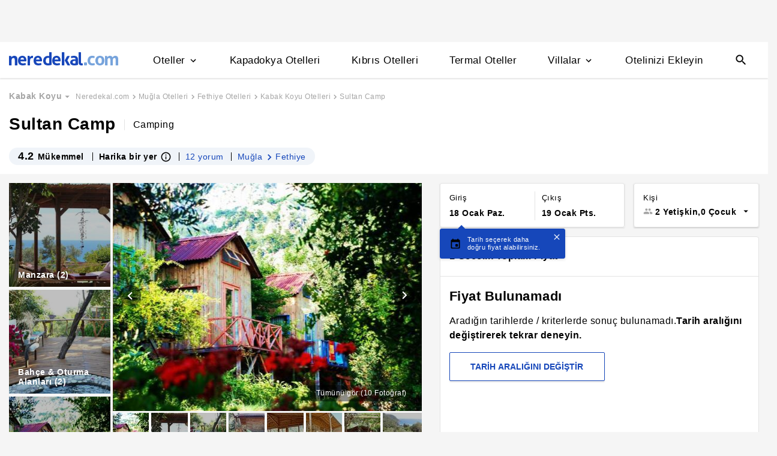

--- FILE ---
content_type: text/html
request_url: https://www.neredekal.com/sultan-camp-fiyatlari/
body_size: 35372
content:
<!DOCTYPE html><html lang="tr"><head><meta charSet="utf-8"/><link rel="preload" href="https://s.neredekal.com/desktop/static/neredekal-logo.svg" as="image"/><title>Sultan Camp - Muğla Fethiye Kabak Koyu</title><meta name="description" content="Sultan Camp (Muğla) fiyatlarını karşılaştır en ucuz fiyatı bul, yorumları ve tesis özelliklerini incele. Aynı oda daha ucuza Neredekal.com&#x27;da"/><meta name="robots" content="index,follow"/><meta name="viewport" content="width=device-width, initial-scale=1, user-scalable=no"/><meta http-equiv="X-UA-Compatible" content="IE=edge"/><link rel="shortcut icon" href="/static/favicon.ico"/><link rel="preload" href="https://i.neredekal.com/i/neredekal/75/619x420/6036ebd5da4ab1aee476f61d" as="image"/><link rel="preload" href="https://s.neredekal.com/desktop/static/neredekal-logo.svg" as="image"/><link rel="apple-touch-icon" href="/static/apple-touch-icon.png"/><link rel="icon" href="/static/favicon.ico"/><link rel="dns-prefetch" href="//i.neredekal.com"/><link rel="dns-prefetch" href="//s.neredekal.com"/><link rel="dns-prefetch" href="//www.googletagmanager.com"/><link rel="dns-prefetch" href="//www.google-analytics.com"/><link rel="dns-prefetch" href="//connect.facebook.net"/><link rel="dns-prefetch" href="//googleads.g.doubleclick.net"/><link rel="preconnect" href="//i.neredekal.com"/><link rel="preconnect" href="//s.neredekal.com"/><link rel="preconnect" href="//www.googletagmanager.com"/><link rel="preconnect" href="//www.google-analytics.com"/><link rel="preconnect" href="//www.googletagmanager.com"/><link rel="preconnect" href="//www.google-analytics.com"/><link rel="dns-prefetch" href="//maps.googleapis.com"/><link rel="dns-prefetch" href="//maps.gstatic.com"/><link rel="dns-prefetch" href="//mts0.googleapis.com"/><link rel="dns-prefetch" href="//mts1.googleapis.com"/><meta property="og:url" content="https://www.neredekal.com/sultan-camp-fiyatlari/"/><meta property="og:type" content="website"/><meta property="og:title" content="Sultan Camp - Muğla Fethiye Kabak Koyu"/><meta property="og:description" content="Sultan Camp (Muğla) fiyatlarını karşılaştır en ucuz fiyatı bul, yorumları ve tesis özelliklerini incele. Aynı oda daha ucuza Neredekal.com&#x27;da"/><meta property="og:image" content="https://i.neredekal.com/i/neredekal/75/800x600/6036ebd5da4ab1aee476f61d"/><meta property="og:image:alt" content="Sultan Camp - Muğla Fethiye Kabak Koyu"/><meta name="og:image:width" content="800"/><meta name="og:image:height" content="600"/><meta name="twitter:card" content="summary_large_image"/><meta name="twitter:image" content="https://i.neredekal.com/i/neredekal/75/800x600/6036ebd5da4ab1aee476f61d"/><meta name="twitter:image:alt" content="Sultan Camp - Muğla Fethiye Kabak Koyu"/><meta name="twitter:description" content="Sultan Camp (Muğla) fiyatlarını karşılaştır en ucuz fiyatı bul, yorumları ve tesis özelliklerini incele. Aynı oda daha ucuza Neredekal.com&#x27;da"/><meta name="twitter:site" content="@neredekal"/><meta name="twitter:creator" content="@neredekal"/><meta name="twitter:url" content="https://www.neredekal.com/sultan-camp-fiyatlari/"/><link rel="canonical" href="https://www.neredekal.com/sultan-camp-fiyatlari/"/><script type="application/ld+json">{      "@context": "https://schema.org",      "@type": "BreadcrumbList",      "itemListElement":        [{        "@type": "ListItem",        "position": 1,        "item":          {            "@id": "https://www.neredekal.com/",            "name": "Neredekal.com"          }      },{        "@type": "ListItem",        "position": 2,        "item":          {            "@id": "https://www.neredekal.com/mugla-otelleri/",            "name": "Muğla Otelleri"          }      },{        "@type": "ListItem",        "position": 3,        "item":          {            "@id": "https://www.neredekal.com/fethiye-otelleri/",            "name": "Fethiye Otelleri"          }      },{        "@type": "ListItem",        "position": 4,        "item":          {            "@id": "https://www.neredekal.com/kabak-koyu-otelleri/",            "name": "Kabak Koyu Otelleri"          }      },{        "@type": "ListItem",        "position": 5,        "item":          {            "@id": "https://www.neredekal.com/sultan-camp-fiyatlari/",            "name": "Sultan Camp"          }      }]    }</script><script type="application/ld+json">{      "@context": "https://schema.org",      "@type": "FAQPage",      "mainEntity": [{            "@type": "Question",            "name": "Sultan Camp için 1 gecelik fiyat ne kadardır?",            "acceptedAnswer":              {                "@type": "answer",                "text": "Sultan Camp için 1 gecelik ortalama fiyat bilgisi yoktur."              }          },{            "@type": "Question",            "name": "Sultan Camp için tesisinde bulunan odaların özellikleri nelerdir?",            "acceptedAnswer":              {                "@type": "answer",                "text": "Sultan Camp odalarında Duş, Banyo/Wc bulunmaktadır. Oda özelliklerinde daha fazla bilgi almak için otel sayfasını inceleyebilirsiniz."              }          },{            "@type": "Question",            "name": "Sultan Camp için rezervasyonumu ücretsiz iptal edebilir miyim?",            "acceptedAnswer":              {                "@type": "answer",                "text": "Sultan Camp için ücretsiz rezervasyon iptali isteği tesis politikasına bağlı olarak değişebilmektedir. Daha fazla bilgi almak için otel sayfasını inceleyebilirsiniz."              }          },{            "@type": "Question",            "name": "Sultan Camp için popüler tesis özellikleri nelerdir?",            "acceptedAnswer":              {                "@type": "answer",                "text": "Sultan Camp için popüler tesis özellikleri; Havaalanı Servisi, Resepsiyon, Şömine, Sigara İçme Alanı, Havalimanı Servis olmasıdır."              }          }]  }</script><script type="application/ld+json">{"@context":"http://schema.org","@type":"Hotel","name":"Sultan Camp - Muğla Fethiye Kabak Koyu","url":"https://www.neredekal.com/sultan-camp-fiyatlari/","hasMap":"https://maps.google.com/?q=36.4629308,29.1267889","availableLanguage":["İngilizce","Türkçe"],"checkinTime":"Giriş başlangıç saati:  12.30","checkoutTime":"","image":"https://i.neredekal.com/i/neredekal/75/1200x1200/6036ebd5da4ab1aee476f61d","photo":[{"@type":"ImageObject","contentUrl":"https://i.neredekal.com/i/neredekal/75/1200x1200/6036ebd5da4ab1aee476f61d","description":"Sultan Camping, Fethiye, Bungalov, Oda"},{"@type":"ImageObject","contentUrl":"https://i.neredekal.com/i/neredekal/75/1200x1200/6036ebceda4ab1aee476f617","description":"Sultan Camping, Fethiye"},{"@type":"ImageObject","contentUrl":"https://i.neredekal.com/i/neredekal/75/1200x1200/6036ebd0da4ab1aee476f619","description":"Sultan Camping, Fethiye, Havuz Şelalesi"},{"@type":"ImageObject","contentUrl":"https://i.neredekal.com/i/neredekal/75/1200x1200/6036ebddda4ab1aee476f623","description":"Sultan Camping, Fethiye, Basic Bungalov (Twin), Oda"},{"@type":"ImageObject","contentUrl":"https://i.neredekal.com/i/neredekal/75/1200x1200/6036ebd3da4ab1aee476f61b","description":"Sultan Camping, Fethiye, Deluxe Bungalov, Oda"},{"@type":"ImageObject","contentUrl":"https://i.neredekal.com/i/neredekal/75/1200x1200/6036ebfbda4ab1aee476f63b","description":"Sultan Camping, Fethiye, Deluxe Bungalov, Oda"},{"@type":"ImageObject","contentUrl":"https://i.neredekal.com/i/neredekal/75/1200x1200/6036ebe1da4ab1aee476f627","description":"Sultan Camping, Fethiye, Dış Mekân"},{"@type":"ImageObject","contentUrl":"https://i.neredekal.com/i/neredekal/75/1200x1200/6036ebf0da4ab1aee476f633","description":"Sultan Camping, Fethiye, Otelden görünüm"},{"@type":"ImageObject","contentUrl":"https://i.neredekal.com/i/neredekal/75/1200x1200/6036ebfdda4ab1aee476f63d","description":"Sultan Camping, Fethiye, Basic Bungalov (Twin), Oda"},{"@type":"ImageObject","contentUrl":"https://i.neredekal.com/i/neredekal/75/1200x1200/6036ebdeda4ab1aee476f625","description":"Sultan Camping, Fethiye, Deluxe Bungalov, Banyo"}],"paymentAccepted":["VISA","MASTERCARD"],"description":"<p>Sultan Camp, Fethiye'nin en ünlü noktalarından biri olan Kabak Koyu'nda misafirlerini ağırlamaktadır. Doğa ile iç içe olan bu koyun bir tarafı deniz bir tarafı da yemyeşil ormandır. Birkaç adımlık mesafede olan deniz ve plajda gün boyunca güneşin tadını çıkarabilirsiniz. Tesiste Wi - Fi erişimli kablosuz internet ağı sunulmaktadır.</p>\n<p>Hamaklarla donatılmış bahçe kitap okumak ve dinlenmek için idealdir. Şehrin gürültüsünden çok uzakta, yer aldığı tabiatla uyum içerisinde ahşap bungalovların ve köşklerin bulunduğu kamp alanındaki çadırda da konaklayabilirsiniz. Ahşap bungalovlarda konukların konforu için banyo tuvalet mevcuttur. Her bungalovun harika bir deniz veya orman manzarası olup önünde teras alanı yer alır.</p>\n<p>Deniz manzaralı bungalovlardaki cephe penceresinden ay ve yıldızın eşlik ettiği dalga sesiyle uyuyup, her sabah yine aynı sesle uyanabilirsiniz. Vadinin her noktasına hakim köşklerde eşsiz manzarayla berabersiniz. Misafirler gün içinde ve akşam saatlerinde tesisin barından serinletici içeceklerini alarak yudumlayabilir. Bahçede yer alan ahşap köşklerde vakit geçirebilir.</p>\n<p>Her sabah misafirlerin damak zekine uygun kahvaltı servisi sunulmaktadır. Misafirler dilerlerse gün içinde çevreyi keşfetmeye çıkabilir. Bölge balık tutma ve dalış yapma açısından idealdir. Dalından meyve ve sebze koparabileceğiniz bahçenin bulunduğu kamp alanında, dağlardan gelen doğal kaynak suyuyla doldurulan havuz mevcuttur.</p>\n<p>Bar ve restoranda, alkollü ve alkolsüz içecekler yanı sıra adaçayı, kekik ve diğer sıcak içecekleri geniş mutfak menüsü misafirlere servis etmektedir. En yakın havaalanı tesise 75 km. uzaklıkta konumlanmaktadır.</p>","telephone":"+90","address":[{"@type":"PostalAddress","streetAddress":"Uzunyurt Koyu Kabak Mevkii No:43, 48300 Fethiye/Muğla"}],"amenityFeature":["Havaalanı Servisi","Resepsiyon","Şömine","Sigara İçme Alanı","Havalimanı Servis","Ücretsiz Kahvaltı","Restoran"],"review":[],"aggregateRating":[{"@type":"AggregateRating","reviewCount":12,"bestRating":5,"ratingValue":"4.2","worstRating":1}]}</script><link rel="preload" href="https://i.neredekal.com/i/neredekal/75/619x420/6036ebd5da4ab1aee476f61d" as="image"/><link rel="preload" href="https://i.neredekal.com/i/neredekal/75/619x420/6036ebd5da4ab1aee476f61d" as="image"/><link rel="preload" href="https://i.neredekal.com/i/neredekal/75/71x71/6036ebd5da4ab1aee476f61d" as="image"/><link rel="preload" href="https://i.neredekal.com/i/neredekal/75/71x71/6036ebceda4ab1aee476f617" as="image"/><link rel="preload" href="https://i.neredekal.com/i/neredekal/75/71x71/6036ebd0da4ab1aee476f619" as="image"/><link rel="preload" href="https://i.neredekal.com/i/neredekal/75/71x71/6036ebddda4ab1aee476f623" as="image"/><link rel="preload" href="https://i.neredekal.com/i/neredekal/75/71x71/6036ebd3da4ab1aee476f61b" as="image"/><link rel="preload" href="https://i.neredekal.com/i/neredekal/75/71x71/6036ebfbda4ab1aee476f63b" as="image"/><link rel="preload" href="https://i.neredekal.com/i/neredekal/75/71x71/6036ebe1da4ab1aee476f627" as="image"/><link rel="preload" href="https://i.neredekal.com/i/neredekal/75/71x71/6036ebf0da4ab1aee476f633" as="image"/><link rel="preload" href="https://i.neredekal.com/i/neredekal/75/71x71/6036ebfdda4ab1aee476f63d" as="image"/><link rel="preload" href="https://i.neredekal.com/i/neredekal/75/71x71/6036ebdeda4ab1aee476f625" as="image"/><meta name="next-head-count" content="59"/><script type="text/javascript"></script><noscript data-n-css=""></noscript><script defer="" nomodule="" src="https://s.neredekal.com/desktop/_next/static/chunks/polyfills-42372ed130431b0a.js"></script><script defer="" src="https://s.neredekal.com/desktop/_next/static/chunks/9913.3b08c51d9fca4c44.js"></script><script defer="" src="https://s.neredekal.com/desktop/_next/static/chunks/5976.24ffdb90cfcac5f4.js"></script><script src="https://s.neredekal.com/desktop/_next/static/chunks/webpack-e5df490515f965a1.js" defer=""></script><script src="https://s.neredekal.com/desktop/_next/static/chunks/framework-3bc9684f49160ebb.js" defer=""></script><script src="https://s.neredekal.com/desktop/_next/static/chunks/main-5da1c39d414a3f93.js" defer=""></script><script src="https://s.neredekal.com/desktop/_next/static/chunks/pages/_app-39cc14156ce198a8.js" defer=""></script><script src="https://s.neredekal.com/desktop/_next/static/chunks/9476-20852dd8272f61fe.js" defer=""></script><script src="https://s.neredekal.com/desktop/_next/static/chunks/615-6b9f3dd71a13ced0.js" defer=""></script><script src="https://s.neredekal.com/desktop/_next/static/chunks/7285-16249bb9239f993b.js" defer=""></script><script src="https://s.neredekal.com/desktop/_next/static/chunks/2613-9ab32533f622b300.js" defer=""></script><script src="https://s.neredekal.com/desktop/_next/static/chunks/7411-d194d01a713f3dcc.js" defer=""></script><script src="https://s.neredekal.com/desktop/_next/static/chunks/4101-f5c369b62aa371f7.js" defer=""></script><script src="https://s.neredekal.com/desktop/_next/static/chunks/7563-37e7387024eb90de.js" defer=""></script><script src="https://s.neredekal.com/desktop/_next/static/chunks/4983-2c74aa54bee7e310.js" defer=""></script><script src="https://s.neredekal.com/desktop/_next/static/chunks/2786-80ab047af5fe59f1.js" defer=""></script><script src="https://s.neredekal.com/desktop/_next/static/chunks/7075-140093fa95aeea65.js" defer=""></script><script src="https://s.neredekal.com/desktop/_next/static/chunks/pages/tesis-detay-035eca6ea3ca9cba.js" defer=""></script><script src="https://s.neredekal.com/desktop/_next/static/oayIWtqZV0z3Lf52854LD/_buildManifest.js" defer=""></script><script src="https://s.neredekal.com/desktop/_next/static/oayIWtqZV0z3Lf52854LD/_ssgManifest.js" defer=""></script><style data-emotion="css ed90cg gh4nco roynbj 1g8nv92 1pjkpap 6lxsf3 sncxrr 1o7jjti 1bxmm8e 7epa04 1qru1qd 1h44t32 8jah14 x5kxwt 1eji3cn xjmv5z 1seux6j x9m4b2 172j8a1 1g6ajnz 14tuenj tdp3ba 2vliah 13bbgv3 o1rlh6 1fe7rfd 281kbe 1mu5rs1 ala8ul 1w3i4mr cxe5rb nsljls 19pu3o8 f5q071 1epzpri vvqheh cl4rt1 r4hsfp 100g8ce 8l2qxx 1s6dy17 1jrpjia 1rtw7c0 lnn9dh 7rlz80 1ecrh8x 1lsb456 dnb3wx 1e9t6ua eqgmp4 9353ps 1xzfjsi 1flzjmb 1gh1gyc 36wvhe 11rr7n1 1q60i1b q6wckv 1e4ni45 10v55ah 153n6p5 mjup8u xr6ug 4k6hxf 1lrg7s6 wpu6xi 1jddpuz 1qqwuhv ff0d37 c6qiae invogy ngay20 vujz8e 14uw69j 4zpyyi ojlxj2 2qxrmg 9334i9 1wh6dco kdvfw2 u2fjzv 185u68t 1f7h3o4 uz7gs6 1cykxgh 1q6wxj9 1vbecza 15jcaac lbeapv eb79u9 qx9cgk 15wahgi 1vbce3k ars58w l7mlup iikcme 1vcw7rt eon1de taq9v4 10drs24 1qx34im c1dxa0 1qpv9xy 1s1nal8 10fjn81 sp2jv4 1i1sccy rwqsmu 7mwl8p a6ivnr 9wodav qe845x 1tg0a7s 18u9ahl 19izh1d 1ibwzhr 189d9ae 1mpqas2 18yqw5o h70fig tnub8d 1obemnv 1tcg6bs 19lz0u9 12emn7o g5yr86 1moilhx 7exiz0 1bho451 5rpaou 1l52v4c z5gr8j 84j8lc aurft1 1u6on2a 1jofqk3 pd77oa 4uhhab 1qbt26o b4k5mc 1kds3cg 17im7wt 17khump lbt2iy r4y3cf 1427yjs 1306pwn ypy501 1isfzlu 1wgkewf 6tlvnu sm9svv i35f0e 2eeif4 wpiwif 147q4sf 124cg1s 1wp323b 3wc0w3 1rck0tt vois56 1qdgwqb pzhaax 1e1ij37 1mgwoe6 sb412i 14alcct 1bqbi5h p2rkpr mgwz7a 8btuj1 1mm75xc pcxa1d b07y8p 1drr9ao 11l6a7d y1qala g19cf3 1dnyspj 14caadc 1l4y7zr fa7fwm yzglsm 7q3c8a 1as6ib3 xn30rn 1qaiwqn 1ondbto 1q1bmyr vbtnah ud6kpt j748mp 1j3qmzd 2bb2ex j5dz1z lin2vm 1pfxkft ov7w2g 1mj4ioh 1o1uiej 1gulpsn wsltt1 1iw3b2o o4o2wo u0u4d3 avho4t 1mqxiht 1nzjc2i vcichj 2x0t1k 12zzm22 11kc19u 1r4822j 1wxhkwp 18zood2 sq6vgj xqktnb 171nukj 67ph75 132sec5 sls8gr ia9po6 1fnavh zrh2im psnz9g 1hp6neg qpq1jh 7tu4xy 1v43u78 1kxb0dr 6jy6gg 9li1iv ejajke jp1oqh 1ywe7rq i2jvmj 1a9utid 1sa1f18 1f01q6v qkqpdl 1e1h6cc 1pmuij8 1b2koud 1i7qjwz 1owf5rt pxltwj ymhax7 1i1z7ja 11bii5c ry22gs 11nwth7 1xtct8y crl06f 1wj978t 189y5ub 1bshhuh qge2j7 12ntdlb 8hwwlq 1j1zwz5 t4gfoe a7fvf 4s55a 1f2zll1 ghqgb1 1mj4dvc cp1mba iu2scw 3jaadn 1w3zuwz 11i1ojl 1vd7o05 1qp22di 10dqmpr 18yaiqa tmuilk 1jo1mbj w7dq5g 2nhqpy 1hf2yc1 uo8nqn 1g7d3sy 1v14nbb desmj 1i07a4o qy9ldx 10pqk3n 1pou1uw 7rhbml j1v8cm 1fqi1cu zcctu6 18jnc17 1y3lihk 15o0v33 cxbzjr 35oep2 145srj 1nduys2 dc899o 3cy8em dydpyx aqtc7r 1jwz8wr 5ibfsq q1b7rb 169imjo 1tss4uk 1mjttpc">*{box-sizing:border-box;-webkit-tap-highlight-color:rgba(255,255,255,0);}@media (max-width:768px){html,body{overflow-x:scroll !important;-webkit-overflow-scrolling:touch;min-width:768px;width:100%;}}html,body{-webkit-overflow-scrolling:touch;background:#f5f5f5;margin:0;min-height:100%;overflow-x:hidden;font-family:Inter,Roboto,Helvetica,Arial,sans-serif;;    font-size:16px;letter-spacing:0.5px;color:black;}@keyframes wave-squares{0%{background-position:-468px 0;}100%{background-position:468px 0;}};.rc-slider-track{background-color:#1647ba;}.rc-slider-handle{height:12px;width:12px;margin-top:-10px;box-shadow:0 1px 4px 0 rgba(0,0,0,0.2);border:solid 1px #1647ba;background-color:white;}.rc-slider-handle-1{margin-left:6px;}.rc-slider-rail{background-color:#e3e3e3;}.rc-slider-tooltip{-webkit-tap-highlight-color:#1647ba;}.rc-slider-tooltip-inner{background-color:#1647ba;padding:8px 15px;height:30px;font-size:11px;font-weight:bold;line-height:unset;white-space:nowrap;position:absolute;z-index:150;}.rc-range-tooltip-arrow{background-color:#1647ba;}.carousel.carousel-slider .control-arrow,.carousel .control-arrow{-webkit-transition:all 0.25s ease-in;transition:all 0.25s ease-in;opacity:0.4;filter:alpha(opacity=40);position:absolute;z-index:2;top:20px;background:none;border:0;font-size:32px;cursor:pointer;}.carousel .control-arrow:focus,.carousel .control-arrow:hover{opacity:1;filter:alpha(opacity=100);}.carousel.carousel-slider .control-arrow:before,.carousel .control-arrow:before{margin:0 5px;display:inline-block;border-top:8px solid transparent;border-bottom:8px solid transparent;content:"";}.carousel .control-disabled.control-arrow{opacity:0;filter:alpha(opacity=0);cursor:inherit;display:none;}.carousel .control-prev.control-arrow{left:0;}.carousel .control-prev.control-arrow:before{border-right:8px solid #fff;}.carousel .control-next.control-arrow{right:0;}.carousel .control-next.control-arrow:before{border-left:8px solid #fff;}.carousel-root{outline:none;}.carousel{position:relative;width:100%;}.carousel *{-webkit-box-sizing:border-box;-moz-box-sizing:border-box;box-sizing:border-box;}.carousel img{width:100%;display:inline-block;pointer-events:none;}.carousel .carousel{position:relative;}.carousel .control-arrow{outline:0;border:0;background:none;top:50%;margin-top:-13px;font-size:18px;}.carousel .thumbs-wrapper{margin:20px;overflow:hidden;}.carousel .thumbs{-webkit-transition:all 0.15s ease-in;transition:all 0.15s ease-in;-webkit-transform:translateZ(0);transform:translateZ(0);position:relative;list-style:none;white-space:nowrap;}.carousel .thumb{-webkit-transition:border 0.15s ease-in;transition:border 0.15s ease-in;display:inline-block;margin-right:6px;white-space:nowrap;overflow:hidden;border:3px solid #fff;padding:2px;}.carousel .thumb:focus{border:3px solid #ccc;outline:none;}.carousel .thumb.selected,.carousel .thumb:hover{border:3px solid #333;}.carousel .thumb img{vertical-align:top;}.carousel.carousel-slider{position:relative;margin:0;overflow:hidden;}.carousel.carousel-slider .control-arrow{top:0;color:#fff;font-size:26px;bottom:0;margin-top:0;padding:5px;}.carousel.carousel-slider .control-arrow:hover{background:rgba(0,0,0,0.2);}.carousel .slider-wrapper{overflow:hidden;margin:auto;width:100%;-webkit-transition:height 0.15s ease-in;transition:height 0.15s ease-in;}.carousel .slider-wrapper.axis-horizontal .slider{-ms-box-orient:horizontal;display:-moz-box;display:-moz-flex;display:-webkit-flex;display:flex;}.carousel .slider-wrapper.axis-horizontal .slider .slide{-webkit-flex-direction:column;-moz-box-orient:vertical;-moz-box-direction:normal;flex-direction:column;-webkit-flex-flow:column;flex-flow:column;}.carousel .slider-wrapper.axis-vertical{-ms-box-orient:horizontal;display:-moz-box;display:-moz-flex;display:-webkit-flex;display:flex;}.carousel .slider-wrapper.axis-vertical .slider{-webkit-flex-direction:column;-moz-box-orient:vertical;-moz-box-direction:normal;flex-direction:column;}.carousel .slider{margin:0;padding:0;position:relative;list-style:none;width:100%;}.carousel .slider.animated{-webkit-transition:all 0.35s ease-in-out;transition:all 0.35s ease-in-out;}.carousel .slide{min-width:100%;margin:0;position:relative;text-align:center;}.carousel .slide img{width:100%;vertical-align:top;border:0;}.carousel .slide iframe{display:inline-block;width:-webkit-calc(100% - 80px);width:calc(100% - 80px);margin:0 40px 40px;border:0;}.carousel .slide .legend{-webkit-transition:all 0.5s ease-in-out;transition:all 0.5s ease-in-out;position:absolute;bottom:40px;left:50%;margin-left:-45%;width:90%;border-radius:10px;background:#000;color:#fff;padding:10px;font-size:12px;text-align:center;opacity:0.25;-webkit-transition:opacity 0.35s ease-in-out;transition:opacity 0.35s ease-in-out;}.carousel .control-dots{position:absolute;bottom:0;margin:10px 0;padding:0;text-align:center;width:100%;z-index:1;}@media (min-width:960px){.carousel .control-dots{bottom:0;}}.carousel .control-dots .dot{-webkit-transition:opacity 0.25s ease-in;transition:opacity 0.25s ease-in;opacity:0.3;filter:alpha(opacity=30);-webkit-box-shadow:1px 1px 2px rgba(0,0,0,0.9);box-shadow:1px 1px 2px rgba(0,0,0,0.9);background:#fff;border-radius:50%;width:8px;height:8px;cursor:pointer;display:inline-block;margin:0 8px;}.carousel .control-dots .dot.selected,.carousel .control-dots .dot:hover{opacity:1;filter:alpha(opacity=100);}.carousel .carousel-status{position:absolute;top:0;right:0;padding:5px;font-size:10px;text-shadow:1px 1px 1px rgba(0,0,0,0.9);color:#fff;}.carousel:hover .slide .legend{opacity:1;}.advanced-slider .carousel .carousel-status{text-shadow:0.3px 0.5px 0.3px #000000;}.advanced-slider .carousel.carousel-slider{height:450px;}@media (min-width:1441px){.advanced-slider .carousel.carousel-slider{height:585px;}}.advance-slider-item-wrapper{position:relative;}.advance-slider-item-wrapper:before{content:" ";position:absolute;background:linear-gradient(180deg,rgb(255 255 255 / 0%) 0%,rgb(0 0 6 / 30%) 100%);width:100%;height:80px;z-index:1;bottom:0;}.errorWrapper{background:url("https://s.neredekal.com/desktop/static/404-background.png") fixed no-repeat bottom center      #d8eaf9;text-align:center;height:100vh;padding-top:25px;}@-webkit-keyframes animation-1velia8{0%{opacity:1;}30%{opacity:1;}100%{opacity:0;}}@keyframes animation-1velia8{0%{opacity:1;}30%{opacity:1;}100%{opacity:0;}}@-webkit-keyframes animation-b7n1on{0%{-webkit-transform:rotate(0deg);-moz-transform:rotate(0deg);-ms-transform:rotate(0deg);transform:rotate(0deg);}100%{-webkit-transform:rotate(360deg);-moz-transform:rotate(360deg);-ms-transform:rotate(360deg);transform:rotate(360deg);}}@keyframes animation-b7n1on{0%{-webkit-transform:rotate(0deg);-moz-transform:rotate(0deg);-ms-transform:rotate(0deg);transform:rotate(0deg);}100%{-webkit-transform:rotate(360deg);-moz-transform:rotate(360deg);-ms-transform:rotate(360deg);transform:rotate(360deg);}}.css-ed90cg{font-size:13px;color:black;-webkit-text-decoration:none;text-decoration:none;cursor:pointer;}@media (max-width: 1024px){.css-ed90cg{font-size:12px;}}.css-ed90cg:hover{-webkit-text-decoration:underline;text-decoration:underline;}.css-gh4nco{box-sizing:border-box;width:100%;display:-webkit-box;display:-webkit-flex;display:-ms-flexbox;display:flex;-webkit-box-pack:center;-ms-flex-pack:center;-webkit-justify-content:center;justify-content:center;box-sizing:border-box;padding:10px 0;min-height:70px;}.css-roynbj{box-sizing:border-box;}.css-1g8nv92{box-sizing:border-box;-webkit-box-pack:center;-ms-flex-pack:center;-webkit-justify-content:center;justify-content:center;display:-webkit-box;display:-webkit-flex;display:-ms-flexbox;display:flex;height:auto;overflow:hidden;margin:0 auto;z-index:0;height:50px;}.css-1pjkpap{box-sizing:border-box;width:100%;-webkit-box-pack:justify;-webkit-justify-content:space-between;justify-content:space-between;-webkit-align-items:center;-webkit-box-align:center;-ms-flex-align:center;align-items:center;display:-webkit-box;display:-webkit-flex;display:-ms-flexbox;display:flex;padding:0px 15px;height:60px;box-shadow:0 2px 2px 0 rgba(0,0,0,0.1);background-color:white;z-index:101;position:relative;}@media (max-width: 1024px){.css-1pjkpap{height:40px;padding:0px 38px;}}.css-6lxsf3{box-sizing:border-box;width:100%;-webkit-align-items:stretch;-webkit-box-align:stretch;-ms-flex-align:stretch;align-items:stretch;-webkit-box-pack:justify;-webkit-justify-content:space-between;justify-content:space-between;display:-webkit-box;display:-webkit-flex;display:-ms-flexbox;display:flex;max-width:1440px;margin:auto;height:100%;overflow-y:hidden;overflow-x:hidden;overflow-y:unset;overflow-x:unset;}.css-sncxrr{box-sizing:border-box;display:-webkit-box;display:-webkit-flex;display:-ms-flexbox;display:flex;}.css-1o7jjti{box-sizing:border-box;-webkit-align-items:center;-webkit-box-align:center;-ms-flex-align:center;align-items:center;display:-webkit-box;display:-webkit-flex;display:-ms-flexbox;display:flex;margin-top:-5px;}@media (max-width: 1024px){.css-1o7jjti{margin-top:-3px;}}.css-1bxmm8e{box-sizing:border-box;width:182px;height:22px;position:relative;}@media (max-width: 1024px){.css-1bxmm8e{width:113px;height:14px;}}.css-7epa04{width:100%;height:100%;object-fit:fill;min-height:auto;padding-top:auto;padding-bottom:auto;margin-left:0;margin-top:0;}.css-1qru1qd{box-sizing:border-box;-webkit-align-items:stretch;-webkit-box-align:stretch;-ms-flex-align:stretch;align-items:stretch;display:-webkit-box;display:-webkit-flex;display:-ms-flexbox;display:flex;padding-left:58px;-webkit-align-items:stretch;-webkit-box-align:stretch;-ms-flex-align:stretch;align-items:stretch;margin-bottom:-2px;}@media (max-width: 1024px){.css-1qru1qd{padding-left:26px;}}.css-1h44t32{box-sizing:border-box;display:-webkit-box;display:-webkit-flex;display:-ms-flexbox;display:flex;position:relative;cursor:pointer;}.css-1h44t32:not(:last-of-type){margin-right:52px;}@media (max-width: 1024px){.css-1h44t32:not(:last-of-type){margin-right:17px;}}.css-1h44t32:after{content:" ";width:0%;height:4px;left:50%;-webkit-transform:translateX(-50%);-moz-transform:translateX(-50%);-ms-transform:translateX(-50%);transform:translateX(-50%);background-color:#1647ba;position:absolute;bottom:2px;-webkit-transition:all 0.2s ease-in-out;transition:all 0.2s ease-in-out;}.css-1h44t32:hover:after{padding-right:50%;padding-left:50%;}@media (max-width: 1024px){.css-1h44t32:after{height:2px;}.css-1h44t32:hover:after{padding:0!important;}}.css-8jah14{box-sizing:border-box;-webkit-align-items:center;-webkit-box-align:center;-ms-flex-align:center;align-items:center;display:-webkit-box;display:-webkit-flex;display:-ms-flexbox;display:flex;}.css-x5kxwt{box-sizing:border-box;font-weight:500;white-space:normal;font-size:17px;}@media (max-width: 1024px){.css-x5kxwt{font-size:12px;}}.css-1eji3cn{margin-left:4px;-webkit-transition:all 0.3s ease;transition:all 0.3s ease;-webkit-transform:rotate(90deg);-moz-transform:rotate(90deg);-ms-transform:rotate(90deg);transform:rotate(90deg);width:18px;height:18px;}@media (max-width: 1024px){.css-1eji3cn{margin-left:1px;width:16px;height:16px;}}.css-xjmv5z{box-sizing:border-box;position:absolute;background-color:white;z-index:300;top:60px;border-radius:4px;box-shadow:0 2px 10px 0 rgba(0,0,0,0.18);border:1px solid #eaeaea;-webkit-transition:all 0.3s ease;transition:all 0.3s ease;left:0;opacity:0;visibility:hidden;}@media (max-width:1438px){.css-xjmv5z{left:0;}}@media (max-width: 1024px){.css-xjmv5z{top:40px;}}.css-1seux6j{box-sizing:border-box;display:-webkit-box;display:-webkit-flex;display:-ms-flexbox;display:flex;padding:25px;width:100%;}@media (max-width: 1024px){.css-1seux6j{padding:20px;}}.css-x9m4b2{box-sizing:border-box;width:100%;display:-webkit-box;display:-webkit-flex;display:-ms-flexbox;display:flex;}.css-172j8a1{box-sizing:border-box;display:-webkit-box;display:-webkit-flex;display:-ms-flexbox;display:flex;-webkit-flex-direction:column;-ms-flex-direction:column;flex-direction:column;white-space:nowrap;}.css-172j8a1+.css-172j8a1{padding-left:50px;}@media (max-width: 1024px){.css-172j8a1+.css-172j8a1{padding-left:40px;}}.css-1g6ajnz{font-size:13px;color:black;-webkit-text-decoration:none;text-decoration:none;cursor:pointer;display:-webkit-box;display:-webkit-flex;display:-ms-flexbox;display:flex;-webkit-text-decoration:none;text-decoration:none;}@media (max-width: 1024px){.css-1g6ajnz{font-size:12px;}}.css-1g6ajnz:hover{-webkit-text-decoration:underline;text-decoration:underline;}.css-1g6ajnz div span{font-size:13px!important;}@media (max-width: 1024px){.css-1g6ajnz div span{font-size:12px!important;}}.css-1g6ajnz div strong{font-size:15px!important;}.css-1g6ajnz div strong span{font-size:15px!important;}@media (max-width: 1024px){.css-1g6ajnz div strong span{font-size:12px!important;}}@media (max-width: 1024px){.css-1g6ajnz div strong{font-size:12px!important;}}.css-1g6ajnz+.css-1g6ajnz div strong{margin-top:10px;display:-webkit-inline-box;display:-webkit-inline-flex;display:-ms-inline-flexbox;display:inline-flex;}.css-1g6ajnz:not(:last-child){margin-bottom:10px;}.css-1g6ajnz:hover{color:#1647ba;-webkit-text-decoration:none;text-decoration:none;}.css-14tuenj{font-size:13px;color:black;-webkit-text-decoration:none;text-decoration:none;cursor:pointer;font-size:17px;}@media (max-width: 1024px){.css-14tuenj{font-size:12px;}}.css-14tuenj:hover{-webkit-text-decoration:underline;text-decoration:underline;}@media (max-width: 1024px){.css-14tuenj{font-size:12px;}}.css-14tuenj:hover{-webkit-text-decoration:none;text-decoration:none;}.css-tdp3ba{box-sizing:border-box;font-weight:500;white-space:normal;}.css-2vliah{box-sizing:border-box;position:absolute;background-color:white;z-index:300;top:60px;border-radius:4px;box-shadow:0 2px 10px 0 rgba(0,0,0,0.18);border:1px solid #eaeaea;-webkit-transition:all 0.3s ease;transition:all 0.3s ease;left:-320px;opacity:0;visibility:hidden;}@media (max-width:1438px){.css-2vliah{left:-500px;}}@media (max-width: 1024px){.css-2vliah{top:40px;}}.css-13bbgv3{font-size:13px!important;}.css-13bbgv3 span{font-size:13px!important;}.css-13bbgv3 strong{font-size:15px!important;}@media (max-width: 1024px){.css-13bbgv3 strong{font-size:12px!important;}}.css-13bbgv3+.css-13bbgv3 span strong{margin-top:10px;display:-webkit-inline-box;display:-webkit-inline-flex;display:-ms-inline-flexbox;display:inline-flex;}.css-13bbgv3:not(:last-child){margin-bottom:10px;}.css-13bbgv3 span strong{font-size:15px!important;}@media (max-width: 1024px){.css-13bbgv3 span strong{font-size:12px!important;}}.css-13bbgv3 strong span{font-size:15px!important;}@media (max-width: 1024px){.css-13bbgv3 strong span{font-size:12px!important;}}.css-13bbgv3:hover{-webkit-text-decoration:none;text-decoration:none;cursor:default;}.css-o1rlh6{box-sizing:border-box;width:100%;padding:20px 15px;position:relative;padding:22px 0;margin:0 15px;}@media (max-width: 1024px){.css-o1rlh6{padding:17px 0;}}.css-1fe7rfd{box-sizing:border-box;display:none;position:absolute;z-index:100;width:100%;border-radius:4px;box-shadow:0 1px 13px 1px rgba(0,0,0,0.22);background-color:white;padding:16px 12px 20px 12px;line-height:2.5;top:45px;left:-15px;width:250px;max-height:250px;overflow-y:auto;}.css-281kbe{box-sizing:border-box;-webkit-flex-direction:column;-ms-flex-direction:column;flex-direction:column;display:-webkit-box;display:-webkit-flex;display:-ms-flexbox;display:flex;}.css-1mu5rs1{box-sizing:border-box;padding:0px 15px;padding-bottom:15px;overflow-x:auto;margin-left:-15px;margin-right:-15px;margin-bottom:-15px;display:-webkit-box;display:-webkit-flex;display:-ms-flexbox;display:flex;padding:2px 0 0 0;}.css-ala8ul{box-sizing:border-box;display:-webkit-box;display:-webkit-flex;display:-ms-flexbox;display:flex;margin-top:-2px;}.css-1w3i4mr{box-sizing:border-box;color:#a5a5a5;font-weight:600;white-space:normal;font-size:14px;white-space:nowrap;cursor:pointer;}@media (max-width: 1024px){.css-1w3i4mr{font-size:14px;}}.css-cxe5rb{box-sizing:border-box;margin-right:5px;-webkit-align-items:center;-webkit-box-align:center;-ms-flex-align:center;align-items:center;}.css-nsljls{box-sizing:border-box;display:-webkit-box;display:-webkit-flex;display:-ms-flexbox;display:flex;}.css-19pu3o8{font-size:13px;color:black;-webkit-text-decoration:none;text-decoration:none;cursor:pointer;font-size:12px;white-space:nowrap;cursor:pointer;font-weight:normal;color:#a5a5a5;}@media (max-width: 1024px){.css-19pu3o8{font-size:12px;}}.css-19pu3o8:hover{-webkit-text-decoration:underline;text-decoration:underline;}@media (max-width: 1024px){.css-19pu3o8{font-size:11px;}}.css-f5q071{box-sizing:border-box;color:#a5a5a5;font-weight:normal;white-space:normal;font-size:12px;white-space:nowrap;}@media (max-width: 1024px){.css-f5q071{font-size:11px;}}.css-1epzpri{box-sizing:border-box;width:100%;display:-webkit-box;display:-webkit-flex;display:-ms-flexbox;display:flex;background-color:white;border-radius:4px;}.css-vvqheh{box-sizing:border-box;box-shadow:0 1px 5px rgb(0 0 0 / 17%);border:0.7px solid #e3e3e3;background-color:white;border-radius:3px;position:absolute;z-index:35;width:calc(100% + 20px);padding:15px 6px 15px 15px;margin:-2px -10px 0;width:250px;display:none;left:50%;top:55px;width:260px;line-height:16px;font-size:12px;margin:3px 0 0 -240px;}.css-vvqheh:before{content:"";position:absolute;top:0;left:50%;-webkit-transform:translateX(-50%) translateY(-100%);-moz-transform:translateX(-50%) translateY(-100%);-ms-transform:translateX(-50%) translateY(-100%);transform:translateX(-50%) translateY(-100%);border-bottom:7px solid #e3e3e3;border-left:7px solid transparent;border-right:7px solid transparent;}.css-vvqheh:after{content:"";position:absolute;top:0;left:50%;-webkit-transform:translateX(-50%) translateY(-100%);-moz-transform:translateX(-50%) translateY(-100%);-ms-transform:translateX(-50%) translateY(-100%);transform:translateX(-50%) translateY(-100%);border-bottom:6px solid white;border-left:6px solid transparent;border-right:6px solid transparent;}@media (max-width: 1024px){.css-vvqheh{width:244px;margin:3px 0 0 -122px;}}.css-cl4rt1{box-sizing:border-box;position:relative;min-width:209px;}@media (max-width: 1024px){.css-cl4rt1{min-width:124px;}}.css-r4hsfp{box-sizing:border-box;-webkit-align-items:center;-webkit-box-align:center;-ms-flex-align:center;align-items:center;width:100%;display:-webkit-box;display:-webkit-flex;display:-ms-flexbox;display:flex;}.css-100g8ce{box-sizing:border-box;font-size:13px;white-space:normal;}.css-8l2qxx{box-sizing:border-box;font-size:14px;font-weight:600;white-space:normal;}.css-1s6dy17{box-sizing:border-box;display:none;margin-right:4px;display:block;}@media (max-width: 1024px){.css-1s6dy17{display:block;}}.css-1jrpjia{box-sizing:border-box;font-size:14px;font-weight:600;}@media (max-width: 1024px){.css-1jrpjia{font-size:11px;}}.css-1rtw7c0{box-sizing:border-box;height:11px;margin:0 7px;border-left:0.5px solid #e3e3e3;}.css-lnn9dh{box-sizing:border-box;-webkit-align-items:center;-webkit-box-align:center;-ms-flex-align:center;align-items:center;display:-webkit-box;display:-webkit-flex;display:-ms-flexbox;display:flex;padding-left:4px;padding-left:0px;}@media (max-width: 1024px){.css-lnn9dh{padding-left:0px;}}.css-7rlz80{box-sizing:border-box;display:none;margin-right:4px;}@media (max-width: 1024px){.css-7rlz80{display:block;}}.css-1ecrh8x{box-sizing:border-box;display:none;margin-right:4px;position:absolute;right:8px;display:block!important;margin-bottom:-3px;}@media (max-width: 1024px){.css-1ecrh8x{display:block;}}.css-1lsb456{box-sizing:border-box;-webkit-box-pack:center;-ms-flex-pack:center;-webkit-justify-content:center;justify-content:center;display:-webkit-box;display:-webkit-flex;display:-ms-flexbox;display:flex;font-family:Inter,Roboto,Helvetica,Arial,sans-serif;color:white;font-weight:600;letter-spacing:0.5px;}.css-dnb3wx{box-sizing:border-box;-webkit-box-pack:justify;-webkit-justify-content:space-between;justify-content:space-between;-webkit-align-items:center;-webkit-box-align:center;-ms-flex-align:center;align-items:center;display:-webkit-box;display:-webkit-flex;display:-ms-flexbox;display:flex;}.css-1e9t6ua{box-sizing:border-box;position:relative;}.css-eqgmp4{box-sizing:border-box;display:-webkit-box;display:-webkit-flex;display:-ms-flexbox;display:flex;font-size:13px;line-height:1.6;letter-spacing:0.5px;}.css-9353ps{box-sizing:border-box;margin:0px 5px 0px 5px;cursor:pointer;}.css-1xzfjsi{width:100%;height:100%;object-fit:cover;min-height:auto;padding-top:auto;padding-bottom:auto;margin-left:0;margin-top:0;}.css-1flzjmb{font-size:24px!important;font-weight:600;margin:0 0 14px 0;}.css-1gh1gyc{box-sizing:border-box;position:absolute;display:-webkit-box;display:-webkit-flex;display:-ms-flexbox;display:flex;width:40px;height:40px;background-color:white;-webkit-box-pack:center;-ms-flex-pack:center;-webkit-justify-content:center;justify-content:center;-webkit-align-items:center;-webkit-box-align:center;-ms-flex-align:center;align-items:center;box-shadow:0 1px 4px 1px rgba(178,178,178,0.35);top:50%;-webkit-transform:translate(0,-50%);-moz-transform:translate(0,-50%);-ms-transform:translate(0,-50%);transform:translate(0,-50%);border-radius:100%;z-index:5;cursor:pointer;right:16px;}.css-1gh1gyc:hover{background-color:#e3e3e3;}@media (max-width: 1024px){.css-1gh1gyc{width:30px;height:30px;}.css-1gh1gyc svg{width:18px;height:18px;}}.css-36wvhe{box-sizing:border-box;display:-webkit-box;display:-webkit-flex;display:-ms-flexbox;display:flex;position:relative;overflow-x:hidden;overflow:visible;white-space:nowrap;-webkit-transition:0.5s all ease-in-out;transition:0.5s all ease-in-out;-webkit-transform:translate(-0px,0px);-moz-transform:translate(-0px,0px);-ms-transform:translate(-0px,0px);transform:translate(-0px,0px);}.css-11rr7n1{box-sizing:border-box;font-size:14px;white-space:normal;line-height:1.5;}.css-11rr7n1 p{margin:0;}@media (max-width: 1024px){.css-11rr7n1{line-height:1.42;font-size:12px;}}.css-1q60i1b{width:100%;height:100%;object-fit:cover;min-height:auto;padding-top:auto;padding-bottom:auto;margin-left:0;margin-top:0;}.css-q6wckv{font-size:24px;margin:0 0 15px 0;}@media (max-width: 1024px){.css-q6wckv{font-size:18px;margin:0;}}.css-1e4ni45{-webkit-flex-shrink:0;-ms-flex-negative:0;flex-shrink:0;-webkit-transition:all 0.3s ease-in-out;transition:all 0.3s ease-in-out;-webkit-transform:rotate(-90deg);-moz-transform:rotate(-90deg);-ms-transform:rotate(-90deg);transform:rotate(-90deg);}.css-10v55ah{box-sizing:border-box;font-size:12px;line-height:21px;padding-top:6px;white-space:normal;-webkit-transition:all 0.3s ease-in-out;transition:all 0.3s ease-in-out;overflow:hidden;max-height:auto;opacity:1;}@media screen and (min-width: 40em){.css-10v55ah{font-size:12px;}}@media screen and (min-width: 52em){.css-10v55ah{font-size:12px;}}@media screen and (min-width: 64em){.css-10v55ah{font-size:14px;}}.css-10v55ah a{color:#000;font-weight:bolder;}.css-153n6p5{-webkit-flex-shrink:0;-ms-flex-negative:0;flex-shrink:0;-webkit-transition:all 0.3s ease-in-out;transition:all 0.3s ease-in-out;-webkit-transform:rotate(90deg);-moz-transform:rotate(90deg);-ms-transform:rotate(90deg);transform:rotate(90deg);}.css-mjup8u{box-sizing:border-box;font-size:12px;line-height:21px;padding-top:6px;white-space:normal;-webkit-transition:all 0.3s ease-in-out;transition:all 0.3s ease-in-out;overflow:hidden;max-height:0px;opacity:0;}@media screen and (min-width: 40em){.css-mjup8u{font-size:12px;}}@media screen and (min-width: 52em){.css-mjup8u{font-size:12px;}}@media screen and (min-width: 64em){.css-mjup8u{font-size:14px;}}.css-mjup8u a{color:#000;font-weight:bolder;}.css-xr6ug{box-sizing:border-box;width:100%;padding:20px 15px;background-color:white;padding:25px;border:solid 1px #e3e3e3;}@media (max-width: 1024px){.css-xr6ug{padding:25px 20px;}}.css-xr6ug h2{font-size:14px;font-weight:normal;}@media (max-width: 1024px){.css-xr6ug h2{font-size:12px;}}.css-xr6ug a{-webkit-text-decoration:none;text-decoration:none;}.css-4k6hxf{cursor:pointer;border-bottom:0.7px solid #e3e3e3;padding:13px 0;}@media (max-width: 1024px){.css-4k6hxf{padding:7px 0;}}.css-4k6hxf:last-child{border-bottom:none;}.css-1lrg7s6{font-size:16px;line-height:17px;font-weight:600;margin:0;}@media (max-width: 1024px){.css-1lrg7s6{font-size:12px;line-height:1.42;}}.css-wpu6xi{box-sizing:border-box;padding:0px 15px 0px 15px;margin-top:15px;}@media (max-width: 1024px){.css-wpu6xi{padding-left:0px;padding-right:0px;}}.css-1jddpuz{box-sizing:border-box;display:-webkit-box;display:-webkit-flex;display:-ms-flexbox;display:flex;}@media (max-width: 1024px){.css-1jddpuz{-webkit-flex-direction:column;-ms-flex-direction:column;flex-direction:column;}}.css-1qqwuhv{box-sizing:border-box;-webkit-flex-direction:column;-ms-flex-direction:column;flex-direction:column;display:-webkit-box;display:-webkit-flex;display:-ms-flexbox;display:flex;width:60%;-webkit-flex-shrink:0;-ms-flex-negative:0;flex-shrink:0;padding-bottom:20px;margin-bottom:-8px;}@media (max-width: 1024px){.css-1qqwuhv{width:100%;}}.css-ff0d37{box-sizing:border-box;font-size:14px;font-weight:600;white-space:normal;}.css-c6qiae{margin:12px 0 0 0;display:-webkit-box;display:-webkit-flex;display:-ms-flexbox;display:flex;}.css-invogy{width:33.3%;display:inline-block;padding:0;margin:0;}.css-invogy li{list-style:none;margin-bottom:8px;}.css-invogy li a{font-size:12px;color:black;-webkit-text-decoration:none;text-decoration:none;}.css-invogy li a:hover{-webkit-text-decoration:underline;text-decoration:underline;}.css-ngay20{box-sizing:border-box;display:-webkit-box;display:-webkit-flex;display:-ms-flexbox;display:flex;-webkit-flex-direction:column;-ms-flex-direction:column;flex-direction:column;width:100%;}@media (max-width: 1024px){.css-ngay20{-webkit-flex-direction:row;-ms-flex-direction:row;flex-direction:row;}}.css-vujz8e{box-sizing:border-box;display:-webkit-box;display:-webkit-flex;display:-ms-flexbox;display:flex;-webkit-box-flex-wrap:wrap;-webkit-flex-wrap:wrap;-ms-flex-wrap:wrap;flex-wrap:wrap;width:100%;}@media (max-width: 1024px){.css-vujz8e{-webkit-flex-shrink:0;-ms-flex-negative:0;flex-shrink:0;width:50%;}}.css-14uw69j{box-sizing:border-box;-webkit-flex-direction:column;-ms-flex-direction:column;flex-direction:column;width:50%;display:-webkit-box;display:-webkit-flex;display:-ms-flexbox;display:flex;}.css-4zpyyi{box-sizing:border-box;margin-top:15px;}.css-ojlxj2{width:auto;display:inline-block;padding:0;margin:0;}.css-ojlxj2 li{list-style:none;margin-bottom:8px;}.css-ojlxj2 li a{font-size:12px;color:black;-webkit-text-decoration:none;text-decoration:none;}.css-ojlxj2 li a:hover{-webkit-text-decoration:underline;text-decoration:underline;}.css-2qxrmg{box-sizing:border-box;width:20%;}.css-9334i9{width:80px;height:91px;object-fit:fill;min-height:auto;padding-top:auto;padding-bottom:auto;margin-left:0;margin-top:3px;}.css-1wh6dco{box-sizing:border-box;width:25%;display:-webkit-box;display:-webkit-flex;display:-ms-flexbox;display:flex;max-height:40px;display:grid;grid-template-columns:150px 150px;}@media (max-width: 1024px){.css-1wh6dco{margin-left:20px;grid-template-columns:130px 130px;}}.css-kdvfw2{width:130px;height:40px;object-fit:fill;min-height:auto;padding-top:auto;padding-bottom:auto;margin-left:0;margin-top:0;}.css-u2fjzv{font-size:13px;color:black;-webkit-text-decoration:none;text-decoration:none;cursor:pointer;margin-left:10px;}@media (max-width: 1024px){.css-u2fjzv{font-size:12px;}}.css-u2fjzv:hover{-webkit-text-decoration:underline;text-decoration:underline;}.css-185u68t{width:135px;height:40px;object-fit:fill;min-height:auto;padding-top:3px;padding-bottom:3px;margin-left:-12px;margin-top:0;}.css-1f7h3o4{box-sizing:border-box;margin-left:35px;margin-top:20px;margin-left:0;}.css-uz7gs6{width:105px;height:40px;object-fit:fill;min-height:auto;padding-top:auto;padding-bottom:auto;margin-left:0;margin-top:-11px;}.css-1cykxgh{box-sizing:border-box;-webkit-box-pack:center;-ms-flex-pack:center;-webkit-justify-content:center;justify-content:center;-webkit-align-items:center;-webkit-box-align:center;-ms-flex-align:center;align-items:center;display:-webkit-box;display:-webkit-flex;display:-ms-flexbox;display:flex;margin-top:45px;position:relative;}.css-1q6wxj9{box-sizing:border-box;-webkit-flex:1;-ms-flex:1;flex:1;border-top:solid 0.7px #eaeaea;}.css-1vbecza{box-sizing:border-box;-webkit-align-items:center;-webkit-box-align:center;-ms-flex-align:center;align-items:center;display:-webkit-box;display:-webkit-flex;display:-ms-flexbox;display:flex;padding:0px 20px;background-color:white;}.css-15jcaac{box-sizing:border-box;font-size:12px;font-weight:600;white-space:normal;}.css-lbeapv{box-sizing:border-box;display:-webkit-box;display:-webkit-flex;display:-ms-flexbox;display:flex;padding-left:15px;z-index:2;}.css-eb79u9{font-size:13px;color:black;-webkit-text-decoration:none;text-decoration:none;cursor:pointer;z-index:2;}@media (max-width: 1024px){.css-eb79u9{font-size:12px;}}.css-eb79u9:hover{-webkit-text-decoration:underline;text-decoration:underline;}.css-eb79u9:not(:last-child){margin-right:12px;}.css-qx9cgk{width:25px;height:25px;object-fit:fill;min-height:auto;padding-top:auto;padding-bottom:auto;margin-left:0;margin-top:0;}.css-15wahgi{box-sizing:border-box;-webkit-align-items:center;-webkit-box-align:center;-ms-flex-align:center;align-items:center;display:-webkit-box;display:-webkit-flex;display:-ms-flexbox;display:flex;padding-top:30px;}@media (max-width: 1024px){.css-15wahgi{-webkit-flex-direction:column;-ms-flex-direction:column;flex-direction:column;}}.css-1vbce3k{box-sizing:border-box;position:relative;width:190px;height:24px;}@media (max-width: 1024px){.css-1vbce3k{width:119px;height:15px;}}.css-ars58w{width:100%;height:100%;object-fit:contain;min-height:auto;padding-top:auto;padding-bottom:auto;margin-left:0;margin-top:0;}.css-l7mlup{box-sizing:border-box;padding-left:25px;}.css-iikcme{box-sizing:border-box;-webkit-box-flex-wrap:wrap;-webkit-flex-wrap:wrap;-ms-flex-wrap:wrap;flex-wrap:wrap;-webkit-box-pack:center;-ms-flex-pack:center;-webkit-justify-content:center;justify-content:center;display:-webkit-box;display:-webkit-flex;display:-ms-flexbox;display:flex;}.css-iikcme a{padding:2px 0px;}.css-iikcme a:after{display:inline-block;padding:0px 7px;content:"-";}.css-iikcme a:hover{-webkit-text-decoration:underline;text-decoration:underline;}.css-iikcme a:hover:after{-webkit-text-decoration:unset;text-decoration:unset;}.css-iikcme a:last-child:after{content:"";}@media (max-width: 1024px){.css-iikcme a{font-size:9px;}.css-iikcme a:after{padding:0px 2px;}.css-iikcme a:nth-of-type(4n):after{content:"-";}.css-iikcme a:last-child:after{content:"";}}.css-1vcw7rt{font-size:11px;color:black;-webkit-text-decoration:none;text-decoration:none;cursor:pointer;}@media (max-width: 1024px){.css-1vcw7rt{font-size:12px;}}.css-1vcw7rt:hover{-webkit-text-decoration:underline;text-decoration:underline;}.css-eon1de{box-sizing:border-box;-webkit-box-pack:end;-ms-flex-pack:end;-webkit-justify-content:flex-end;justify-content:flex-end;-webkit-align-items:center;-webkit-box-align:center;-ms-flex-align:center;align-items:center;display:-webkit-box;display:-webkit-flex;display:-ms-flexbox;display:flex;-webkit-flex:1 30%;-ms-flex:1 30%;flex:1 30%;}@media (max-width: 1024px){.css-eon1de{padding-top:30px;}}.css-taq9v4{box-sizing:border-box;-webkit-align-items:center;-webkit-box-align:center;-ms-flex-align:center;align-items:center;display:-webkit-box;display:-webkit-flex;display:-ms-flexbox;display:flex;padding-left:15px;font-size:10px;}.css-taq9v4 a{font-size:10px;}@media (max-width: 1024px){.css-taq9v4{padding-left:11px;font-size:9px;}.css-taq9v4 a{font-size:9px;}}.css-10drs24{font-size:13px;color:black;-webkit-text-decoration:none;text-decoration:none;cursor:pointer;position:relative;width:53px;height:19px;margin:0 10px;}@media (max-width: 1024px){.css-10drs24{font-size:12px;}}.css-10drs24:hover{-webkit-text-decoration:underline;text-decoration:underline;}@media (max-width: 1024px){.css-10drs24{width:51px;height:22px;}}.css-1qx34im{-webkit-transform:rotate(90deg);-moz-transform:rotate(90deg);-ms-transform:rotate(90deg);transform:rotate(90deg);}.css-c1dxa0{box-sizing:border-box;display:-webkit-box;display:-webkit-flex;display:-ms-flexbox;display:flex;-webkit-align-items:center;-webkit-box-align:center;-ms-flex-align:center;align-items:center;-webkit-box-pack:center;-ms-flex-pack:center;-webkit-justify-content:center;justify-content:center;-webkit-box-align:center;padding:0px;margin:0px;margin-right:5px;}.css-1qpv9xy{width:10px;height:10px;object-fit:fill;min-height:auto;padding-top:auto;padding-bottom:auto;margin-left:0;margin-top:0;}.css-1s1nal8{font-size:13px;color:black;-webkit-text-decoration:none;text-decoration:none;cursor:pointer;}@media (max-width: 1024px){.css-1s1nal8{font-size:12px;}}.css-1s1nal8:hover{-webkit-text-decoration:none;text-decoration:none;}.css-10fjn81{display:block;position:absolute;z-index:2;bottom:0;top:0;background-image:linear-gradient(to bottom,rgba(0,0,0,0) 65%,rgb(0,0,0));width:100%;}.css-sp2jv4{width:18px;height:16px;object-fit:fill;min-height:auto;padding-top:auto;padding-bottom:auto;margin-left:0;margin-top:0;border-radius:5px;}.css-1i1sccy{fill:none;stroke:#1647ba;stroke-dasharray:250.99999999999997 999;margin-right:1px;}.css-rwqsmu{box-sizing:border-box;-webkit-align-items:center;-webkit-box-align:center;-ms-flex-align:center;align-items:center;display:-webkit-box;display:-webkit-flex;display:-ms-flexbox;display:flex;cursor:pointer;}.css-7mwl8p{box-sizing:border-box;-webkit-box-pack:center;-ms-flex-pack:center;-webkit-justify-content:center;justify-content:center;display:-webkit-box;display:-webkit-flex;display:-ms-flexbox;display:flex;font-family:Inter,Roboto,Helvetica,Arial,sans-serif;font-weight:600;}.css-a6ivnr{box-sizing:border-box;-webkit-align-items:center;-webkit-box-align:center;-ms-flex-align:center;align-items:center;display:-webkit-box;display:-webkit-flex;display:-ms-flexbox;display:flex;position:relative;margin-right:8px;}.css-9wodav{position:absolute;right:7px;top:50%;-webkit-transform:translateY(-50%) scale(0.767);-moz-transform:translateY(-50%) scale(0.767);-ms-transform:translateY(-50%) scale(0.767);transform:translateY(-50%) scale(0.767);}.css-qe845x{box-sizing:border-box;background-color:white;padding:0px 15px;}@media (max-width: 1024px){.css-qe845x{padding:20px 38px;}}.css-1tg0a7s{box-sizing:border-box;width:100%;padding:20px 15px;padding:0 0 15px 0;width:100%;max-width:1440px;margin:auto;height:100%;overflow-y:hidden;overflow-x:hidden;overflow-y:initial;overflow-x:initial;}@media (max-width: 1024px){.css-1tg0a7s{padding:0;}}.css-18u9ahl{box-sizing:border-box;-webkit-flex-direction:column;-ms-flex-direction:column;flex-direction:column;display:-webkit-box;display:-webkit-flex;display:-ms-flexbox;display:flex;padding-top:10px;}.css-19izh1d{box-sizing:border-box;-webkit-align-items:center;-webkit-box-align:center;-ms-flex-align:center;align-items:center;-webkit-box-pack:justify;-webkit-justify-content:space-between;justify-content:space-between;display:-webkit-box;display:-webkit-flex;display:-ms-flexbox;display:flex;-webkit-box-flex-flow:wrap;-webkit-flex-flow:wrap;-ms-flex-flow:wrap;flex-flow:wrap;}.css-1ibwzhr{box-sizing:border-box;font-size:18px;font-weight:bold;white-space:normal;margin:0 0 8px;display:-webkit-box;display:-webkit-flex;display:-ms-flexbox;display:flex;-webkit-align-items:center;-webkit-box-align:center;-ms-flex-align:center;align-items:center;}.css-189d9ae{margin:0;font-size:28px;font-weight:600;}@media (max-width: 1024px){.css-189d9ae{font-size:26px;}}.css-1mpqas2{box-sizing:border-box;white-space:normal;margin:0 0 6px 14px;font-size:16px;font-weight:normal;line-height:normal;padding-left:14px;border-left:1px solid #e3e3e3;color:black;}@media (max-width: 1024px){.css-1mpqas2{font-size:14px;padding-left:10px;margin:0 0 0 0;border-left:none;}}.css-18yqw5o{box-sizing:border-box;-webkit-box-pack:justify;-webkit-justify-content:space-between;justify-content:space-between;display:-webkit-box;display:-webkit-flex;display:-ms-flexbox;display:flex;position:relative;}.css-h70fig{box-sizing:border-box;-webkit-align-items:center;-webkit-box-align:center;-ms-flex-align:center;align-items:center;display:-webkit-box;display:-webkit-flex;display:-ms-flexbox;display:flex;margin:15px 40px 0 0;padding:4px 15px;height:29px;border-radius:26px;background-color:#f0f4f9;width:-webkit-fit-content;width:-moz-fit-content;width:fit-content;}.css-tnub8d{box-sizing:border-box;font-size:14px;font-weight:600;white-space:normal;margin:0px 2px 0px 3px;}@media (max-width: 1024px){.css-tnub8d{font-size:13px;}}.css-1obemnv{box-sizing:border-box;-webkit-align-items:center;-webkit-box-align:center;-ms-flex-align:center;align-items:center;display:-webkit-box;display:-webkit-flex;display:-ms-flexbox;display:flex;cursor:pointer;position:relative;margin:0px 0px 0px 12px;position:relative;padding-left:11px;}.css-1obemnv:before{content:"";position:absolute;left:0;height:14px;border-left:1px solid #000;}.css-1obemnv>svg:last-child{display:none;}.css-1tcg6bs{box-sizing:border-box;white-space:normal;position:relative;padding-top:1px;color:#1647ba;font-size:14px;font-weight:normal;}@media (max-width: 1024px){.css-1tcg6bs{font-size:13px;}}.css-19lz0u9{margin:2px 0px 0px 2px;}.css-19lz0u9:hover{cursor:pointer;}.css-12emn7o{box-sizing:border-box;padding:0px 15px;margin-bottom:15px;}@media (max-width: 1024px){.css-12emn7o{padding:0px 38px;}}.css-g5yr86{box-sizing:border-box;display:-webkit-box;display:-webkit-flex;display:-ms-flexbox;display:flex;max-width:1440px;margin:auto;height:100%;overflow-y:hidden;overflow-x:hidden;margin-top:15px;overflow-y:unset;overflow-x:unset;}.css-1moilhx{box-sizing:border-box;width:50%;}@media screen and (min-width: 40em){.css-1moilhx{width:50%;}}@media screen and (min-width: 52em){.css-1moilhx{width:50%;}}@media screen and (min-width: 64em){.css-1moilhx{width:55%;}}.css-7exiz0{box-sizing:border-box;-webkit-flex-direction:column-reverse;-ms-flex-direction:column-reverse;flex-direction:column-reverse;display:-webkit-box;display:-webkit-flex;display:-ms-flexbox;display:flex;}@media screen and (min-width: 40em){.css-7exiz0{-webkit-flex-direction:column-reverse;-ms-flex-direction:column-reverse;flex-direction:column-reverse;}}@media screen and (min-width: 52em){.css-7exiz0{-webkit-flex-direction:column-reverse;-ms-flex-direction:column-reverse;flex-direction:column-reverse;}}@media screen and (min-width: 64em){.css-7exiz0{-webkit-flex-direction:row;-ms-flex-direction:row;flex-direction:row;}}.css-1bho451{box-sizing:border-box;-webkit-flex-direction:row;-ms-flex-direction:row;flex-direction:row;-webkit-box-pack:justify;-webkit-justify-content:space-between;justify-content:space-between;width:100%;margin-top:5px;margin-right:5px;display:-webkit-box;display:-webkit-flex;display:-ms-flexbox;display:flex;}@media screen and (min-width: 40em){.css-1bho451{-webkit-flex-direction:row;-ms-flex-direction:row;flex-direction:row;width:100%;margin-top:5px;}}@media screen and (min-width: 52em){.css-1bho451{-webkit-flex-direction:row;-ms-flex-direction:row;flex-direction:row;width:100%;margin-top:5px;}}@media screen and (min-width: 64em){.css-1bho451{-webkit-flex-direction:column;-ms-flex-direction:column;flex-direction:column;width:168px;margin-top:0;}}.css-5rpaou{box-sizing:border-box;max-height:173px;min-height:173px;height:100%;width:169px;position:relative;cursor:pointer;}.css-5rpaou:not(:last-child){margin-bottom:5px;}@media (max-width: 1024px){.css-5rpaou{width:100%;margin-bottom:0;min-height:150px;max-height:150px;}.css-5rpaou:not(:last-child){margin-right:5px;}.css-5rpaou img{min-height:150px;max-height:150px;}}.css-1l52v4c{width:100%;height:100%;object-fit:fill;min-height:auto;padding-top:auto;padding-bottom:auto;margin-left:0;margin-top:0;object-fit:cover;-webkit-filter:brightness(75%);filter:brightness(75%);}.css-z5gr8j{box-sizing:border-box;position:absolute;left:15px;bottom:12px;right:15px;font-size:14px;font-weight:600;line-height:1.21;color:white;}@media (max-width: 1024px){.css-z5gr8j{font-size:12px;left:10px;bottom:10px;}}.css-84j8lc{box-sizing:border-box;width:100%;padding:20px 15px;position:relative;padding:0;}.css-aurft1{box-sizing:border-box;}.css-1u6on2a{box-sizing:border-box;position:relative;min-height:220px;background-color:white;height:379px;max-height:471px;}@media (max-width: 1024px){.css-1u6on2a{height:296px;max-height:296px;}}.css-1jofqk3{position:absolute;width:100%;}.css-pd77oa{box-sizing:border-box;position:absolute;z-index:2;height:100%;position:absolute;z-index:2;top:calc(50% - 20px);width:35px;height:35px;border-radius:100%;cursor:pointer;background-color:#00000070;text-align:center;left:12px;-webkit-transform:rotate(180deg);-moz-transform:rotate(180deg);-ms-transform:rotate(180deg);transform:rotate(180deg);padding-top:4px;}.css-4uhhab{box-sizing:border-box;position:relative;object-fit:cover;background-color:black;cursor:pointer;max-height:380px;}@media (max-width: 1024px){.css-4uhhab{height:296px;max-height:296px;min-height:296px;}}.css-1qbt26o{width:100%;height:100%;object-fit:fill;min-height:auto;padding-top:auto;padding-bottom:auto;margin-left:0;margin-top:0;object-fit:contain;background:black;aspect-ratio:2/1.36;}@media (min-width:1000px) and (max-width:1359px){.css-1qbt26o{object-fit:none;min-height:380px;height:380px;max-height:380px;}}@media (max-width: 1024px){.css-1qbt26o{object-fit:none;width:346px;min-height:296px;height:296px;}}.css-b4k5mc{box-sizing:border-box;position:absolute;top:50%;left:50%;-webkit-transform:translate(-50%,-50%);-moz-transform:translate(-50%,-50%);-ms-transform:translate(-50%,-50%);transform:translate(-50%,-50%);z-index:2;}.css-1kds3cg{box-sizing:border-box;width:80px;height:80px;position:relative;}.css-17im7wt{display:inline-block;position:relative;width:80px;height:80px;}.css-17im7wt div{box-sizing:border-box;display:block;position:absolute;width:64px;height:64px;margin:8px;border:3px solid #1647ba;border-radius:50%;-webkit-animation:animation-b7n1on 1s cubic-bezier(0.5,0,0.5,1) infinite;animation:animation-b7n1on 1s cubic-bezier(0.5,0,0.5,1) infinite;border-color:#1647ba transparent transparent transparent;}@media (max-width: 1024px){.css-17im7wt{-webkit-transform:scale(0.75);-moz-transform:scale(0.75);-ms-transform:scale(0.75);transform:scale(0.75);}}.css-17khump{box-sizing:border-box;position:absolute;top:50%;left:50%;-webkit-transform:translate(-50%,-50%);-moz-transform:translate(-50%,-50%);-ms-transform:translate(-50%,-50%);transform:translate(-50%,-50%);}.css-17khump svg{width:19px;height:22px;}.css-lbt2iy{width:100%;height:100%;object-fit:fill;min-height:auto;padding-top:auto;padding-bottom:auto;margin-left:0;margin-top:0;object-fit:contain;background:black;aspect-ratio:auto;}@media (min-width:1000px) and (max-width:1359px){.css-lbt2iy{object-fit:none;min-height:380px;height:380px;max-height:380px;}}@media (max-width: 1024px){.css-lbt2iy{object-fit:none;width:346px;min-height:296px;height:296px;}}.css-r4y3cf{box-sizing:border-box;position:absolute;z-index:2;height:100%;top:0;right:0;position:absolute;z-index:2;top:calc(50% - 20px);width:35px;height:35px;border-radius:100%;cursor:pointer;background-color:#00000070;text-align:center;right:12px;text-align:center;padding:4px 0 0 1px;}.css-1427yjs{box-sizing:border-box;position:absolute;bottom:15px;right:15px;background:#00000070;padding:0 10px;height:27px;color:white;font-size:12px;font-weight:500;line-height:25px;border-radius:4px;z-index:100;display:-webkit-box;display:-webkit-flex;display:-ms-flexbox;display:flex;-webkit-align-items:center;-webkit-box-align:center;-ms-flex-align:center;align-items:center;cursor:pointer;}.css-1306pwn{box-sizing:border-box;display:-webkit-box;display:-webkit-flex;display:-ms-flexbox;display:flex;height:150px;-webkit-flex-direction:column;-ms-flex-direction:column;flex-direction:column;}@media (max-width: 1024px){.css-1306pwn{display:none;}}.css-ypy501{box-sizing:border-box;width:100%;display:-webkit-box;display:-webkit-flex;display:-ms-flexbox;display:flex;width:100%;margin-top:4px;}.css-1isfzlu{box-sizing:border-box;position:relative;cursor:pointer;width:calc((100% / 8) - 4px);margin-right:4px;height:71px;}.css-1isfzlu:last-child{margin-right:0;}.css-1isfzlu:nth-of-type(8n){width:calc(100% / 8);}.css-1wgkewf{width:100%;height:100%;object-fit:cover;min-height:auto;padding-top:auto;padding-bottom:auto;margin-left:0;margin-top:0;object-fit:cover;}.css-6tlvnu{box-sizing:border-box;position:relative;cursor:pointer;width:calc((100% / 8) - 4px);margin-right:4px;height:71px;-webkit-filter:brightness(75%);filter:brightness(75%);}.css-6tlvnu:last-child{margin-right:0;}.css-6tlvnu:nth-of-type(8n){width:calc(100% / 8);}.css-sm9svv{box-sizing:border-box;width:50%;padding-left:30px;display:-webkit-box;display:-webkit-flex;display:-ms-flexbox;display:flex;-webkit-flex-direction:column;-ms-flex-direction:column;flex-direction:column;}@media screen and (min-width: 40em){.css-sm9svv{width:50%;}}@media screen and (min-width: 52em){.css-sm9svv{width:50%;}}@media screen and (min-width: 64em){.css-sm9svv{width:45%;}}.css-i35f0e{box-sizing:border-box;width:100%;padding:0px 0px 15px 0px;z-index:100;}.css-2eeif4{box-sizing:border-box;display:-webkit-box;display:-webkit-flex;display:-ms-flexbox;display:flex;position:relative;height:74px;}@media (max-width: 1024px){.css-2eeif4{height:43px;}}.css-wpiwif{box-sizing:border-box;display:-webkit-box;display:-webkit-flex;display:-ms-flexbox;display:flex;width:100%;box-shadow:0 1px 2px 0 rgb(0 0 0 / 12%);}.css-147q4sf{box-sizing:border-box;-webkit-align-items:center;-webkit-box-align:center;-ms-flex-align:center;align-items:center;display:-webkit-box;display:-webkit-flex;display:-ms-flexbox;display:flex;width:100%;height:55px;box-shadow:0 1px 2px 0 rgba(0,0,0,0.1);border:solid 2px #1647ba;border-radius:4px;background-color:white;padding:9px 12px 8px 12px;position:relative;cursor:pointer;padding:9px 12px 10px 12px;width:50%;box-shadow:none;height:74px;padding:15px;border:solid 0.7px #e3e3e3;border-right:none;border-top-right-radius:unset;border-bottom-right-radius:unset;}@media (max-width: 1024px){.css-147q4sf{height:43px;}}@media (max-width: 1024px){.css-147q4sf{padding:7px 12px;}}.css-124cg1s{box-sizing:border-box;width:100%;}.css-124cg1s>div:first-of-type{font-size:13px;}@media (max-width: 1024px){.css-124cg1s>div:first-of-type{font-size:11px;}}.css-124cg1s>div:last-child{margin-top:10px;}@media (max-width: 1120px){.css-124cg1s>div:last-child{font-size:11px;}}@media (max-width: 1024px){.css-124cg1s>div:last-child{margin-top:1px;font-weight:600;}}.css-1wp323b{box-sizing:border-box;-webkit-align-items:center;-webkit-box-align:center;-ms-flex-align:center;align-items:center;display:-webkit-box;display:-webkit-flex;display:-ms-flexbox;display:flex;width:100%;height:55px;box-shadow:0 1px 2px 0 rgba(0,0,0,0.1);border:solid 2px #1647ba;border-radius:4px;background-color:white;padding:9px 12px 8px 12px;position:relative;cursor:pointer;padding:9px 12px 10px 12px;width:50%;box-shadow:none;height:74px;padding:15px;border:solid 0.7px #e3e3e3;border-left:none;border-top-left-radius:unset;border-bottom-left-radius:unset;}@media (max-width: 1024px){.css-1wp323b{height:43px;}}@media (max-width: 1024px){.css-1wp323b{padding:7px 12px;}}.css-3wc0w3{box-sizing:border-box;height:48px;margin:2px 11px 0 -11px;border-left:0.5px solid #e3e3e3;}@media (max-width: 1024px){.css-3wc0w3{margin:-3px 11px 0 -16px;}}.css-1rck0tt{box-sizing:border-box;margin-left:15px;box-shadow:0 1px 2px 0 rgb(0 0 0 / 12%);}@media (max-width:1200px){.css-1rck0tt{width:44%;}}@media (max-width: 1024px){.css-1rck0tt{margin-left:9px;width:124px;}}.css-vois56{box-sizing:border-box;-webkit-align-items:center;-webkit-box-align:center;-ms-flex-align:center;align-items:center;display:-webkit-box;display:-webkit-flex;display:-ms-flexbox;display:flex;width:100%;height:55px;box-shadow:0 1px 2px 0 rgba(0,0,0,0.1);border:solid 2px #1647ba;border-radius:4px;background-color:white;padding:9px 12px 8px 12px;position:relative;cursor:pointer;position:relative;padding:9px 12px 10px 12px;height:74px;padding:15px;border:solid 0.7px #e3e3e3;}@media (max-width: 1024px){.css-vois56{height:43px;}}@media (max-width: 1024px){.css-vois56{padding:7px 12px 2px 12px;}}.css-1qdgwqb{box-sizing:border-box;width:100%;}.css-1qdgwqb>div:first-of-type{margin-bottom:7px;font-size:13px;}@media (max-width: 1024px){.css-1qdgwqb>div:first-of-type{font-size:11px;margin-bottom:0;}}.css-pzhaax{box-sizing:border-box;-webkit-flex-direction:column;-ms-flex-direction:column;flex-direction:column;display:-webkit-box;display:-webkit-flex;display:-ms-flexbox;display:flex;border:1px solid #e3e3e3;border-radius:4px;background-color:white;-webkit-box-flex:1;-webkit-flex-grow:1;-ms-flex-positive:1;flex-grow:1;}.css-1e1ij37{box-sizing:border-box;-webkit-box-pack:justify;-webkit-justify-content:space-between;justify-content:space-between;-webkit-align-items:center;-webkit-box-align:center;-ms-flex-align:center;align-items:center;display:-webkit-box;display:-webkit-flex;display:-ms-flexbox;display:flex;border-bottom:solid 1px #e3e3e3;padding:9px 15px 11px 15px;}@media (max-width: 1024px){.css-1e1ij37{padding:13px 12px;}}.css-1mgwoe6{box-sizing:border-box;font-size:16px;font-weight:600;white-space:normal;line-height:45px;}@media (max-width: 1024px){.css-1mgwoe6{font-size:13px;width:45%;line-height:33px;}}.css-sb412i{box-sizing:border-box;width:100%;padding:20px 15px;background-color:white;}@media (max-width: 1024px){.css-sb412i{padding:20px 38px;}}@media (max-width: 1024px){.css-sb412i{padding-left:20px;padding-top:30px;}}.css-14alcct{box-sizing:border-box;font-size:22px;font-weight:bold;white-space:normal;}@media (max-width: 1024px){.css-14alcct{font-size:18px;}}.css-1bqbi5h{font-size:16px;font-weight:400;line-height:1.5em;letter-spacing:0.5px;color:black;}.css-1bqbi5h span{font-weight:bold;}@media (max-width: 1024px){.css-1bqbi5h{font-size:12px;}}.css-p2rkpr{box-sizing:border-box;-webkit-box-pack:start;-ms-flex-pack:start;-webkit-justify-content:flex-start;justify-content:flex-start;display:-webkit-box;display:-webkit-flex;display:-ms-flexbox;display:flex;}.css-mgwz7a{height:48px;border-radius:2px;box-shadow:0 2px 2px 0 rgba(0,0,0,0.1);width:100%;cursor:pointer;background-color:white;color:#1647ba;border:none;outline-width:0;font-size:12px;border:solid 1px #1647ba;width:259px;}.css-mgwz7a:hover{border-color:#062e8c;color:#062e8c;}@media (max-width: 1024px){.css-mgwz7a{height:40px;}}.css-8btuj1{box-sizing:border-box;font-size:14px;font-weight:600;white-space:normal;}@media (max-width: 1024px){.css-8btuj1{font-size:11px;}}.css-1mm75xc{box-sizing:border-box;padding:0px 15px;padding-bottom:15px;overflow-x:auto;margin-left:-15px;margin-right:-15px;margin-bottom:-15px;}.css-pcxa1d{box-sizing:border-box;width:100%;padding:20px 15px;max-width:1440px;margin:auto;height:100%;overflow-y:hidden;overflow-x:hidden;padding:0 0;background-color:white;margin-top:15px;height:auto;box-shadow:0 2px 1px 0 rgba(0,0,0,0.1);}.css-b07y8p{box-sizing:border-box;-webkit-align-items:inherit;-webkit-box-align:inherit;-ms-flex-align:inherit;align-items:inherit;display:-webkit-box;display:-webkit-flex;display:-ms-flexbox;display:flex;max-width:1440px;margin:auto;height:100%;overflow-y:hidden;overflow-x:hidden;overflow-x:unset;}.css-1drr9ao{box-sizing:border-box;display:-webkit-box;display:-webkit-flex;display:-ms-flexbox;display:flex;max-width:1440px;margin:auto;height:100%;overflow-y:hidden;overflow-x:hidden;}.css-11l6a7d{box-sizing:border-box;width:100%;margin-right:0;}@media screen and (min-width: 40em){.css-11l6a7d{width:100%;margin-right:0;}}@media screen and (min-width: 52em){.css-11l6a7d{width:100%;margin-right:0;}}@media screen and (min-width: 64em){.css-11l6a7d{width:66.66666666666666%;margin-right:15px;}}.css-y1qala{box-sizing:border-box;width:100%;display:-webkit-box;display:-webkit-flex;display:-ms-flexbox;display:flex;-webkit-box-pack:center;-ms-flex-pack:center;-webkit-justify-content:center;justify-content:center;box-sizing:border-box;padding:15px 0;min-height:150px;}.css-g19cf3{box-sizing:border-box;-webkit-box-pack:center;-ms-flex-pack:center;-webkit-justify-content:center;justify-content:center;display:-webkit-box;display:-webkit-flex;display:-ms-flexbox;display:flex;height:auto;overflow:hidden;margin:0 auto;z-index:0;height:120px;}.css-1dnyspj{box-sizing:border-box;width:100%;padding:20px 15px;background-color:white;border:1px solid #e3e3e3;border-radius:4px;padding:25px 25px 30px 25px;}@media (max-width: 1024px){.css-1dnyspj{padding:20px 38px;}}@media (max-width: 1024px){.css-1dnyspj{max-width:100%;width:100%;padding:20px 20px 25px 20px;margin-top:12px;}}.css-14caadc{box-sizing:border-box;border-bottom:1px solid #e3e3e3;padding-bottom:30px;padding-top:19px;}@media (max-width: 1024px){.css-14caadc{padding-bottom:21px;}}.css-14caadc:first-of-type{padding-top:0;margin:0;}.css-14caadc:last-child{border-bottom:none;padding-bottom:0;}.css-1l4y7zr{margin:0;font-size:18px;}@media (max-width: 1024px){.css-1l4y7zr{font-size:14px;}}.css-fa7fwm{box-sizing:border-box;display:-webkit-box;display:-webkit-flex;display:-ms-flexbox;display:flex;padding-top:17px;-webkit-box-pack:justify;-webkit-justify-content:space-between;justify-content:space-between;-webkit-box-flex-flow:wrap;-webkit-flex-flow:wrap;-ms-flex-flow:wrap;flex-flow:wrap;}.css-yzglsm{box-sizing:border-box;-webkit-align-items:center;-webkit-box-align:center;-ms-flex-align:center;align-items:center;display:-webkit-box;display:-webkit-flex;display:-ms-flexbox;display:flex;font-size:15px;margin-top:20px;color:#1647ba;cursor:pointer;}@media (max-width: 1024px){.css-yzglsm{font-size:13px;margin-top:16px;}}.css-7q3c8a{box-sizing:border-box;margin-top:7px;display:-webkit-box;display:-webkit-flex;display:-ms-flexbox;display:flex;}.css-1as6ib3{box-sizing:border-box;width:52.5%;-webkit-flex-direction:column;-ms-flex-direction:column;flex-direction:column;display:-webkit-box;display:-webkit-flex;display:-ms-flexbox;display:flex;}.css-xn30rn{box-sizing:border-box;display:-webkit-box;display:-webkit-flex;display:-ms-flexbox;display:flex;-webkit-flex-direction:column;-ms-flex-direction:column;flex-direction:column;padding-top:15px;padding-right:30px;font-size:16px;}@media (max-width: 1024px){.css-xn30rn{padding-top:12px;font-size:12px;}}.css-1qaiwqn{box-sizing:border-box;width:47.5%;}.css-1ondbto{box-sizing:border-box;border:1px solid #e3e3e3;border-radius:4px;overflow:hidden;cursor:pointer;border:0;}.css-1q1bmyr{box-sizing:border-box;width:100%;height:112px;position:relative;}@media (max-width: 1024px){.css-1q1bmyr{height:88px;}}.css-vbtnah{box-sizing:border-box;-webkit-align-items:center;-webkit-box-align:center;-ms-flex-align:center;align-items:center;-webkit-box-pack:center;-ms-flex-pack:center;-webkit-justify-content:center;justify-content:center;display:-webkit-box;display:-webkit-flex;display:-ms-flexbox;display:flex;padding-top:8px;padding-bottom:8px;padding:20px 0px 0px 0px;-webkit-box-pack:start;-ms-flex-pack:start;-webkit-justify-content:flex-start;justify-content:flex-start;}@media (max-width: 1024px){.css-vbtnah{padding-top:10px;padding-bottom:10px;padding:16px 0px 0px 0px;}}.css-ud6kpt{box-sizing:border-box;display:-webkit-box;display:-webkit-flex;display:-ms-flexbox;display:flex;-webkit-align-items:center;-webkit-box-align:center;-ms-flex-align:center;align-items:center;cursor:pointer;font-size:16px;color:#1647ba;font-size:15px;}@media (max-width: 1024px){.css-ud6kpt{font-size:13px;}}.css-ud6kpt:hover{-webkit-text-decoration:underline;text-decoration:underline;}@media (max-width: 1024px){.css-ud6kpt{font-size:13px;}}.css-j748mp{box-sizing:border-box;-webkit-box-pack:center;-ms-flex-pack:center;-webkit-justify-content:center;justify-content:center;display:-webkit-box;display:-webkit-flex;display:-ms-flexbox;display:flex;height:auto;overflow:hidden;margin:0 auto;z-index:0;padding:15px 0;height:105px;}.css-1j3qmzd{box-sizing:border-box;width:100%;padding:0px 0px 15px 0px;z-index:100;margin-top:15px;overflow-y:unset;overflow-x:unset;}.css-2bb2ex{box-sizing:border-box;width:100%;padding:20px 15px;background-color:white;border:1px solid #e3e3e3;border-radius:4px;padding:0;}@media (max-width: 1024px){.css-2bb2ex{padding:20px 38px;}}@media (max-width: 1024px){.css-2bb2ex{max-width:100%;width:100%;padding:0;}}.css-j5dz1z{box-sizing:border-box;font-size:24px;font-weight:bold;white-space:normal;padding:25px 25px 20px 25px;}@media (max-width: 1024px){.css-j5dz1z{padding:23px 20px 15px 20px;}}@media (max-width: 1024px){.css-j5dz1z{font-size:18px;}}.css-lin2vm{box-sizing:border-box;-webkit-box-pack:justify;-webkit-justify-content:space-between;justify-content:space-between;-webkit-align-items:center;-webkit-box-align:center;-ms-flex-align:center;align-items:center;display:-webkit-box;display:-webkit-flex;display:-ms-flexbox;display:flex;padding:0px 25px 15px 25px;}@media (max-width: 1024px){.css-lin2vm{padding:0px 20px 10px 20px;}}.css-1pfxkft{box-sizing:border-box;position:relative;border:0.7px solid #e3e3e3;background-color:white;display:-webkit-box;display:-webkit-flex;display:-ms-flexbox;display:flex;-webkit-align-items:center;-webkit-box-align:center;-ms-flex-align:center;align-items:center;border-radius:4px;}.css-ov7w2g{width:100%;border:none;background:none;padding:7px 30px 7px 12px;cursor:pointer;-webkit-appearance:none;position:relative;-webkit-user-select:none;-moz-user-select:none;-ms-user-select:none;user-select:none;outline:none;z-index:2;font-weight:500;color:black;font-size:12px;letter-spacing:0.5px;font-family:Inter,Roboto,Helvetica,Arial,sans-serif;padding:15px 53px 16px 15px;font-size:14px;}@media (max-width: 1024px){.css-ov7w2g{padding:10px 40px 10px 10px;font-size:12px;}}.css-1mj4ioh{box-sizing:border-box;display:-webkit-box;display:-webkit-flex;display:-ms-flexbox;display:flex;position:absolute;right:7px;z-index:1;}.css-1o1uiej{box-sizing:border-box;width:100%;padding:20px 15px;background-color:white;padding-top:0;}@media (max-width: 1024px){.css-1o1uiej{padding:20px 38px;}}.css-1gulpsn{box-sizing:border-box;padding:15px;font-size:11px;line-height:1.36;background-color:#f7f7f7;}.css-wsltt1{box-sizing:border-box;margin-bottom:6px;font-size:16px;font-weight:bold;white-space:normal;}.css-1iw3b2o{box-sizing:border-box;margin-top:10px;color:#434d51;display:-webkit-box;display:-webkit-flex;display:-ms-flexbox;display:flex;}.css-o4o2wo{box-sizing:border-box;width:100%;padding:20px 15px;background-color:white;margin-top:15px;border:1px solid #e3e3e3;border-radius:4px;padding:25px 25px 30px 25px;}@media (max-width: 1024px){.css-o4o2wo{padding:20px 38px;}}@media (max-width: 1024px){.css-o4o2wo{width:100%;padding:20px 20px 25px 20px;}}.css-u0u4d3{box-sizing:border-box;-webkit-align-items:center;-webkit-box-align:center;-ms-flex-align:center;align-items:center;display:-webkit-box;display:-webkit-flex;display:-ms-flexbox;display:flex;}@media (max-width: 1024px){.css-u0u4d3{display:none;}}.css-avho4t{margin:0;font-size:24px;}.css-1mqxiht{box-sizing:border-box;-webkit-align-items:center;-webkit-box-align:center;-ms-flex-align:center;align-items:center;display:-webkit-box;display:-webkit-flex;display:-ms-flexbox;display:flex;position:relative;}.css-1nzjc2i{margin-left:4px;}.css-1nzjc2i:hover{cursor:pointer;}.css-vcichj{box-sizing:border-box;margin:10px 0;}.css-2x0t1k{box-sizing:border-box;font-weight:bold;white-space:normal;display:inline;}.css-12zzm22{box-sizing:border-box;-webkit-box-pack:start;-ms-flex-pack:start;-webkit-justify-content:flex-start;justify-content:flex-start;margin-top:10px;display:-webkit-box;display:-webkit-flex;display:-ms-flexbox;display:flex;}.css-11kc19u{box-sizing:border-box;margin-top:15px;width:100%;padding:20px 15px;background-color:white;border:1px solid #e3e3e3;border-radius:4px;padding:25px 25px 30px 25px;}@media (max-width: 1024px){.css-11kc19u{padding:20px 38px;}}@media (max-width: 1024px){.css-11kc19u{max-width:100%;width:100%;padding:20px 20px 25px 20px;}}.css-1r4822j{margin:0;font-size:24px;}@media (max-width: 1024px){.css-1r4822j{font-size:18px;}}.css-1wxhkwp{box-sizing:border-box;font-size:15px;line-height:21px;margin-bottom:9px;overflow:hidden;max-height:160px;text-align:justify;font-weight:400;position:relative;max-height:-webkit-max-content;max-height:-moz-max-content;max-height:max-content;}.css-1wxhkwp a{color:#007bff;-webkit-text-decoration:none;text-decoration:none;background-color:initial;}.css-1wxhkwp .seocontent-img{width:auto;height:auto;float:left;margin:0px 15px 0px 0px;padding-bottom:5px;clear:both;}.css-1wxhkwp .seocontent-img img{border-radius:4px;width:auto;height:180px;float:left;margin:0px 15px 0px 0px;clear:both;}.css-1wxhkwp h2{font-size:24px;font-weight:600;clear:both;}@media (max-width: 1024px){.css-1wxhkwp h2{font-size:18px;}}.css-1wxhkwp .seocontent-section>h3:first-of-type{clear:both;}@media (min-width:1124px){.css-1wxhkwp .seocontent-section>h3:first-of-type{padding-top:10px;}}.css-18zood2{box-sizing:border-box;-webkit-box-pack:justify;-webkit-justify-content:space-between;justify-content:space-between;margin-top:13px;display:-webkit-box;display:-webkit-flex;display:-ms-flexbox;display:flex;}.css-sq6vgj{box-sizing:border-box;width:75%;font-size:14px;white-space:normal;}@media (max-width: 1024px){.css-sq6vgj{font-size:12px;}}.css-xqktnb{box-sizing:border-box;width:25%;margin-left:120px;}.css-171nukj{box-sizing:border-box;font-size:16px;color:black;font-weight:bold;white-space:normal;}@media (max-width: 1024px){.css-171nukj{font-size:14px;}}.css-67ph75{box-sizing:border-box;margin-top:12px;-webkit-flex-direction:column;-ms-flex-direction:column;flex-direction:column;display:-webkit-box;display:-webkit-flex;display:-ms-flexbox;display:flex;}.css-132sec5{box-sizing:border-box;margin-top:-5px;}.css-sls8gr{box-sizing:border-box;padding-top:25px;}@media (max-width: 1024px){.css-sls8gr{padding-top:20px;}}.css-ia9po6{font-size:16px;margin:0;}@media (max-width: 1024px){.css-ia9po6{font-size:14px;}}.css-1fnavh{box-sizing:border-box;font-size:15px;line-height:21px;margin-bottom:9px;overflow:hidden;max-height:260px;text-align:justify;font-weight:400;position:relative;}.css-1fnavh a{color:#007bff;-webkit-text-decoration:none;text-decoration:none;background-color:initial;}.css-1fnavh .seocontent-img{width:auto;height:auto;float:left;margin:0px 15px 0px 0px;padding-bottom:5px;clear:both;}.css-1fnavh .seocontent-img img{border-radius:4px;width:auto;height:180px;float:left;margin:0px 15px 0px 0px;clear:both;}.css-1fnavh h2{font-size:24px;font-weight:600;clear:both;}@media (max-width: 1024px){.css-1fnavh h2{font-size:18px;}}.css-1fnavh .seocontent-section>h3:first-of-type{clear:both;}@media (min-width:1124px){.css-1fnavh .seocontent-section>h3:first-of-type{padding-top:10px;}}.css-zrh2im .good-to-know-item{padding:14px 0px;min-height:74px;border-bottom:1px solid #e3e3e3;}@media (max-width: 1024px){.css-zrh2im .good-to-know-item{min-height:45px;}}.css-zrh2im:last-child .good-to-know-item:last-child{border-bottom:0;margin-bottom:0;}.css-psnz9g{margin:0;font-weight:600;font-size:14px;-webkit-flex-shrink:0;-ms-flex-negative:0;flex-shrink:0;width:160px;padding-right:10px;}@media (max-width: 1024px){.css-psnz9g{font-size:12px;width:140px;padding-right:10px;}}.css-1hp6neg{box-sizing:border-box;width:100%;height:50%;bottom:0;position:absolute;background:linear-gradient(0deg,rgba(255,255,255,0.85) 35%,rgba(255,255,255,0) 100%);display:none;}.css-qpq1jh{box-sizing:border-box;margin-top:15px;width:100%;padding:20px 15px;background-color:white;padding:25px;border:1px solid #e3e3e3;border-radius:4px;}@media (max-width: 1024px){.css-qpq1jh{padding:20px;}}@media (max-width: 1024px){.css-qpq1jh{max-width:100%;width:100%;}}.css-7tu4xy{box-sizing:border-box;padding-top:15px;}@media (max-width: 1024px){.css-7tu4xy{font-size:12px;}}.css-1v43u78{box-sizing:border-box;width:100%;}@media screen and (min-width: 40em){.css-1v43u78{width:100%;}}@media screen and (min-width: 52em){.css-1v43u78{width:100%;}}@media screen and (min-width: 64em){.css-1v43u78{width:33.33333333333333%;}}@media (max-width: 1024px){.css-1v43u78{display:none;}}.css-1kxb0dr{box-sizing:border-box;width:100%;padding:20px 15px;max-width:1440px;margin:auto;height:100%;overflow-y:hidden;overflow-x:hidden;overflow:hidden;background-color:white;margin-top:15px;padding:25px;}@media (max-width: 1024px){.css-1kxb0dr{padding:25px 20px;}}.css-6jy6gg{box-sizing:border-box;background-color:white;width:330px;height:186px;border-radius:6px;position:relative;box-shadow:0 2px 10px 0 rgba(0,0,0,0.23);}.css-6jy6gg:not(:last-child){margin-right:14px;}.css-6jy6gg:hover>a{color:black;}@media (max-width: 1024px){.css-6jy6gg{width:250px;height:186px;}.css-6jy6gg:not(:last-child){margin-right:10px;}}.css-6jy6gg:hover{-webkit-text-decoration:none;text-decoration:none;box-shadow:0 2px 10px 0 rgba(0,0,0,0.23);}.css-9li1iv{box-sizing:border-box;-webkit-box-flex-wrap:wrap;-webkit-flex-wrap:wrap;-ms-flex-wrap:wrap;flex-wrap:wrap;display:-webkit-box;display:-webkit-flex;display:-ms-flexbox;display:flex;width:330px;height:186px;overflow:hidden;position:relative;border-radius:4px 4px 0 0;}@media (max-width: 1024px){.css-9li1iv img{height:186px;}}@media (max-width: 1024px){.css-9li1iv{width:250px;height:186px;}}.css-ejajke{box-sizing:border-box;position:absolute;width:330px;height:186px;z-index:1;}.css-jp1oqh{box-sizing:border-box;padding:15px;position:absolute;bottom:0;width:100%;z-index:3;color:white;bottom:8px;padding:0 15px;}.css-1ywe7rq{box-sizing:border-box;font-weight:900;margin-bottom:8px;font-size:24px;text-align:left;white-space:normal;font-size:14px;margin-bottom:10px;display:-webkit-box;-webkit-line-clamp:2;-webkit-box-orient:vertical;overflow:hidden;}@media (max-width: 1024px){.css-1ywe7rq{font-size:14px;}}.css-i2jvmj{box-sizing:border-box;max-width:1440px;margin:auto;height:100%;overflow-y:hidden;overflow-x:hidden;}.css-1a9utid{box-sizing:border-box;width:100%;padding:20px 15px;background-color:white;padding:25px;border:solid 1px #e3e3e3;border-radius:4px;margin:15px 0px 0px 0px;}@media (max-width: 1024px){.css-1a9utid{padding:25px 20px;}}@media (max-width: 1024px){.css-1a9utid{border:1px solid #e3e3e3;}}.css-1sa1f18{box-sizing:border-box;border-radius:4px;border:1px solid #e3e3e3;max-width:1440px;margin:auto;height:100%;overflow-y:hidden;overflow-x:hidden;background-color:white;display:block;padding:0px 20px 10px;margin:auto;margin-bottom:15px;}@media (max-width: 1024px){.css-1sa1f18{margin:0px 40px 15px 40px;}}.css-1f01q6v{box-sizing:border-box;-webkit-align-items:center;-webkit-box-align:center;-ms-flex-align:center;align-items:center;-webkit-box-pack:justify;-webkit-justify-content:space-between;justify-content:space-between;display:-webkit-box;display:-webkit-flex;display:-ms-flexbox;display:flex;}.css-qkqpdl{box-sizing:border-box;display:block;padding:15px 0px 0px 0px;margin-bottom:15px;}.css-1e1h6cc{font-size:13px;color:black;-webkit-text-decoration:none;text-decoration:none;cursor:pointer;font-size:16px;font-weight:bold;display:block;-webkit-text-decoration:none;text-decoration:none;}@media (max-width: 1024px){.css-1e1h6cc{font-size:12px;}}.css-1e1h6cc:hover{-webkit-text-decoration:underline;text-decoration:underline;}.css-1e1h6cc:hover{-webkit-text-decoration:none;text-decoration:none;}@media (max-width: 1024px){.css-1e1h6cc{font-size:15px;}}.css-1pmuij8{box-sizing:border-box;padding-right:15px;}.css-1pmuij8:last-child{padding-right:25px;}.css-1b2koud{font-size:13px;color:black;-webkit-text-decoration:none;text-decoration:none;cursor:pointer;}@media (max-width: 1024px){.css-1b2koud{font-size:12px;}}.css-1b2koud:hover{-webkit-text-decoration:underline;text-decoration:underline;}.css-1b2koud:not(:last-child){margin-bottom:10px;}.css-1b2koud:hover{-webkit-text-decoration:none;text-decoration:none;color:#1647ba;}.css-1i7qjwz{box-sizing:border-box;-webkit-flex-direction:column;-ms-flex-direction:column;flex-direction:column;display:-webkit-box;display:-webkit-flex;display:-ms-flexbox;display:flex;min-height:100%;}.css-1owf5rt{width:163px;height:92px;object-fit:fill;min-height:auto;padding-top:auto;padding-bottom:auto;margin-left:0;margin-top:0;border-radius:4px;-webkit-flex-shrink:0;-ms-flex-negative:0;flex-shrink:0;}.css-pxltwj{box-sizing:border-box;font-size:14px;padding-top:4px;font-weight:600;white-space:normal;text-overflow:ellipsis;width:170px;white-space:nowrap;overflow:hidden;}.css-ymhax7{box-sizing:border-box;max-width:1440px;margin:auto;height:100%;overflow-y:hidden;overflow-x:hidden;}.css-1i1z7ja{box-sizing:border-box;width:100%;padding:20px 15px;max-width:1440px;margin:auto;height:100%;overflow-y:hidden;overflow-x:hidden;padding:25px 25px 34px 25px;margin-bottom:15px;background-color:white;border:solid 0.5px #e3e3e3;border-top:0;border:solid 0.5px #e3e3e3;}@media (max-width: 1024px){.css-1i1z7ja{margin-bottom:0;padding-left:38px;padding-right:38px;border:0;}}.css-11bii5c{box-sizing:border-box;font-size:14px;color:black;font-weight:600;white-space:normal;margin:0px 0px 0px 12px;position:relative;padding-left:11px;}.css-11bii5c:before{content:"";position:absolute;left:0;bottom:1px;height:14px;border-left:1px solid #000;}@media (max-width: 1024px){.css-11bii5c{font-size:13px;}}.css-ry22gs{box-sizing:border-box;margin:5px 0px 0px 5px;cursor:pointer;}.css-11nwth7{margin:0;font-size:18px;padding-top:19px;}@media (max-width: 1024px){.css-11nwth7{font-size:14px;}}.css-1xtct8y{box-sizing:border-box;-webkit-flex-direction:row;-ms-flex-direction:row;flex-direction:row;-webkit-box-flex-wrap:wrap;-webkit-flex-wrap:wrap;-ms-flex-wrap:wrap;flex-wrap:wrap;-webkit-box-pack:justify;-webkit-justify-content:space-between;justify-content:space-between;display:-webkit-box;display:-webkit-flex;display:-ms-flexbox;display:flex;padding-top:20px;margin-bottom:-15px;}@media (max-width: 1024px){.css-1xtct8y{padding-top:22px;}}.css-crl06f{box-sizing:border-box;-webkit-flex-direction:column;-ms-flex-direction:column;flex-direction:column;display:-webkit-box;display:-webkit-flex;display:-ms-flexbox;display:flex;font-size:15px;font-weight:600;width:auto;padding:21px 30px 20px 25px;object-fit:contain;border-radius:4px;background-color:#f0f4f9;-webkit-flex:0 0 25%;-ms-flex:0 0 25%;flex:0 0 25%;font-size:16px;font-weight:600;width:auto;height:auto;padding:0 3px 15px 0;background-color:white;}@media (max-width: 1024px){.css-crl06f{font-size:12px;}}.css-1wj978t{height:55px;border-radius:4px;box-shadow:0 1px 3px 0 rgba(0,0,0,0.12);width:188px;cursor:pointer;background-color:#1647ba;border:none;outline-width:0;font-size:14px;border:1px solid white;font-size:12px;font-weight:600;padding:12px 28px;border-radius:4px;box-shadow:0 1px 3px 0 rgba(0,0,0,0.12);cursor:pointer;text-align:center;-webkit-text-decoration:none;text-decoration:none;}.css-1wj978t:hover{background-color:#062e8c;}@media (max-width: 1024px){.css-1wj978t{height:43px;}}.css-1wj978t:active{background-color:#1647ba;}.css-1wj978t:hover div{color:white;}.css-189y5ub{box-sizing:border-box;-webkit-flex-direction:column;-ms-flex-direction:column;flex-direction:column;display:-webkit-box;display:-webkit-flex;display:-ms-flexbox;display:flex;padding-top:14px;margin-top:15px;border-top:solid 0.7px #e3e3e3;}.css-1bshhuh{box-sizing:border-box;padding:0px 15px;padding-bottom:15px;white-space:nowrap;overflow-x:auto;margin-left:-15px;margin-right:-15px;margin-bottom:-15px;padding-top:15px;}.css-qge2j7{box-sizing:border-box;display:-webkit-box;display:-webkit-flex;display:-ms-flexbox;display:flex;display:-webkit-box;display:-webkit-flex;display:-ms-flexbox;display:flex;-webkit-flex-direction:row;-ms-flex-direction:row;flex-direction:row;-webkit-box-flex-wrap:wrap;-webkit-flex-wrap:wrap;-ms-flex-wrap:wrap;flex-wrap:wrap;overflow:hidden;}@media(min-width:1025px){.css-qge2j7{max-height:130px;}}@media (max-width: 1024px){.css-qge2j7{max-height:124px;}}.css-12ntdlb{box-sizing:border-box;-webkit-flex-direction:column;-ms-flex-direction:column;flex-direction:column;display:-webkit-box;display:-webkit-flex;display:-ms-flexbox;display:flex;font-size:15px;font-weight:600;width:auto;padding:21px 30px 20px 25px;object-fit:contain;border-radius:4px;background-color:#f0f4f9;}.css-12ntdlb:not(:last-child){margin-bottom:7px;margin-right:7px;}@media (max-width: 1024px){.css-12ntdlb{font-size:12px;}}.css-8hwwlq{box-sizing:border-box;margin-top:15px;}.css-1j1zwz5{box-sizing:border-box;max-width:1440px;margin:auto;height:100%;overflow-y:hidden;overflow-x:hidden;overflow:hidden;background-color:white;margin-top:15px;padding:25px;}@media (max-width: 1024px){.css-1j1zwz5{padding:25px 20px;}}.css-t4gfoe{box-sizing:border-box;background-color:white;background-color:transparent;padding:0!important;}@media (max-width: 1024px){.css-t4gfoe{padding:20px 38px;}}.css-a7fvf{box-sizing:border-box;margin-top:10px;width:100%;padding:20px 15px;max-width:1440px;margin:auto;height:100%;overflow-y:hidden;overflow-x:hidden;padding:0;overflow:hidden;}.css-4s55a{box-sizing:border-box;display:-webkit-box;display:-webkit-flex;display:-ms-flexbox;display:flex;margin-bottom:25px!important;margin-bottom:10px!important;-webkit-box-pack:justify;-webkit-justify-content:space-between;justify-content:space-between;}.css-4s55a *{font-size:18px;}.css-1f2zll1{font-size:26px!important;font-weight:600;margin:0;font-size:18px!important;}@media (max-width: 1024px){.css-1f2zll1{font-size:18px;}}.css-ghqgb1{box-sizing:border-box;width:100%;}.css-1mj4dvc{box-sizing:border-box;background-color:white;display:-webkit-inline-box;display:-webkit-inline-flex;display:-ms-inline-flexbox;display:inline-flex;-webkit-flex-direction:column;-ms-flex-direction:column;flex-direction:column;-webkit-flex-shrink:0;-ms-flex-negative:0;flex-shrink:0;position:relative;max-width:305px;width:305px;height:305px;border-radius:4px;border:solid 1px #e3e3e3;padding:0;cursor:pointer;}.css-1mj4dvc:not(:last-child){margin-right:25px;}@media (max-width: 1024px){.css-1mj4dvc{width:220px;height:245px;}.css-1mj4dvc:not(:last-child){margin-right:12px;}}.css-1mj4dvc:hover{-webkit-text-decoration:none;text-decoration:none;color:#1647ba;box-shadow:0 2px 10px 0 rgba(0,0,0,0.23);}.css-cp1mba{box-sizing:border-box;-webkit-box-flex-wrap:wrap;-webkit-flex-wrap:wrap;-ms-flex-wrap:wrap;flex-wrap:wrap;display:-webkit-box;display:-webkit-flex;display:-ms-flexbox;display:flex;overflow:hidden;position:relative;position:relative;display:-webkit-inline-box;display:-webkit-inline-flex;display:-ms-inline-flexbox;display:inline-flex;-webkit-flex-direction:column;-ms-flex-direction:column;flex-direction:column;-webkit-flex-shrink:0;-ms-flex-negative:0;flex-shrink:0;width:100%;height:170px;-webkit-flex-direction:row;-ms-flex-direction:row;flex-direction:row;border-radius:0;}@media (max-width: 1024px){.css-cp1mba{height:111px;}}.css-iu2scw{box-sizing:border-box;position:absolute;display:-webkit-box;display:-webkit-flex;display:-ms-flexbox;display:flex;width:40px;height:40px;background-color:white;-webkit-box-pack:center;-ms-flex-pack:center;-webkit-justify-content:center;justify-content:center;-webkit-align-items:center;-webkit-box-align:center;-ms-flex-align:center;align-items:center;box-shadow:0 1px 4px 1px rgba(178,178,178,0.35);top:50%;-webkit-transform:translate(0,-50%);-moz-transform:translate(0,-50%);-ms-transform:translate(0,-50%);transform:translate(0,-50%);border-radius:100%;z-index:5;cursor:pointer;right:16px;width:30px;height:30px;background-color:#00000070;}.css-iu2scw:hover{background-color:#e3e3e3;}@media (max-width: 1024px){.css-iu2scw{width:30px;height:30px;}.css-iu2scw svg{width:18px;height:18px;}}.css-iu2scw:hover{background-color:#0000005E;}.css-3jaadn{box-sizing:border-box;position:absolute;z-index:1;position:relative;display:-webkit-inline-box;display:-webkit-inline-flex;display:-ms-inline-flexbox;display:inline-flex;-webkit-flex-direction:column;-ms-flex-direction:column;flex-direction:column;-webkit-flex-shrink:0;-ms-flex-negative:0;flex-shrink:0;width:303px;height:170px;border-radius:4px 4px 0 0;position:"relative";}@media (max-width: 1024px){.css-3jaadn{width:220px;height:111px;}}.css-1w3zuwz{width:100%;height:100%;object-fit:cover;min-height:auto;padding-top:auto;padding-bottom:auto;margin-left:0;margin-top:0;border-radius:2px 2px 0 0;}.css-11i1ojl{box-sizing:border-box;-webkit-box-flex-wrap:wrap;-webkit-flex-wrap:wrap;-ms-flex-wrap:wrap;flex-wrap:wrap;display:-webkit-box;display:-webkit-flex;display:-ms-flexbox;display:flex;width:100%;overflow:hidden;position:relative;padding-left:0;overflow:initial;}@media (max-width: 1024px){.css-11i1ojl{height:80px;}}.css-1vd7o05{box-sizing:border-box;position:relative;z-index:3;padding:10px;width:100%;position:relative;}.css-1qp22di{box-sizing:border-box;-webkit-flex-direction:column;-ms-flex-direction:column;flex-direction:column;display:-webkit-box;display:-webkit-flex;display:-ms-flexbox;display:flex;position:relative;min-height:100%;}.css-10dqmpr{box-sizing:border-box;min-height:20px;display:-webkit-box;display:-webkit-flex;display:-ms-flexbox;display:flex;}.css-18yaiqa{box-sizing:border-box;font-size:13px;white-space:normal;line-height:20px;}.css-tmuilk{box-sizing:border-box;white-space:normal;white-space:nowrap;overflow:hidden;text-overflow:ellipsis;line-height:20px;font-size:16px;font-weight:600;padding:0;}@media (max-width: 1024px){.css-tmuilk{font-size:13px;}}.css-1jo1mbj{box-sizing:border-box;white-space:normal;white-space:nowrap;overflow:hidden;text-overflow:ellipsis;max-lines:1;font-size:12px;font-weight:400;}.css-w7dq5g{box-sizing:border-box;display:-webkit-box;display:-webkit-flex;display:-ms-flexbox;display:flex;border-radius:5px;background-color:#7EA3D64D;-webkit-box-pack:justify;-webkit-justify-content:space-between;justify-content:space-between;padding:10px;}.css-2nhqpy{box-sizing:border-box;font-weight:bold;white-space:normal;font-size:22px;line-height:30px;}@media (max-width: 1024px){.css-2nhqpy{font-size:16px;}}.css-1hf2yc1{height:30px;border-radius:5px;min-width:105px;cursor:pointer;background-color:#1647ba;border:none;outline-width:0;font-size:14px;padding:0 6px;}@media (max-width: 1024px){.css-1hf2yc1{min-width:88px;}}@media (max-width: 1366px){.css-1hf2yc1{min-width:90px;}}.css-uo8nqn{box-sizing:border-box;display:-webkit-box;display:-webkit-flex;display:-ms-flexbox;display:flex;font-family:Inter,Roboto,Helvetica,Arial,sans-serif;-webkit-box-pack:center;-ms-flex-pack:center;-webkit-justify-content:center;justify-content:center;color:white;font-weight:600;font-size:12px;letter-spacing:0.5px;position:relative;}@media (max-width: 1024px){.css-uo8nqn{font-size:11px;}}.css-1g7d3sy{box-sizing:border-box;display:-webkit-box;display:-webkit-flex;display:-ms-flexbox;display:flex;-webkit-box-pack:center;-ms-flex-pack:center;-webkit-justify-content:center;justify-content:center;-webkit-align-items:center;-webkit-box-align:center;-ms-flex-align:center;align-items:center;width:100%;}.css-1v14nbb{box-sizing:border-box;white-space:normal;font-family:Inter,Roboto,Helvetica,Arial,sans-serif;font-size:12px;font-weight:500;line-height:15px;color:white;}@media (max-width: 1024px){.css-1v14nbb{font-size:11px;}}@media (max-width: 1366px){.css-1v14nbb{font-size:11px;}}.css-desmj{box-sizing:border-box;position:absolute;}.css-1i07a4o{box-sizing:border-box;-webkit-align-items:center;-webkit-box-align:center;-ms-flex-align:center;align-items:center;-webkit-box-pack:justify;-webkit-justify-content:space-between;justify-content:space-between;margin-top:12px;margin-bottom:12px;display:-webkit-box;display:-webkit-flex;display:-ms-flexbox;display:flex;}.css-qy9ldx{box-sizing:border-box;font-size:18px;font-weight:600;white-space:normal;margin:0 3px 0 0;}@media (max-width: 1024px){.css-qy9ldx{font-size:17px;}}.css-10pqk3n{box-sizing:border-box;padding-top:1px;font-size:14px;color:#1647ba;font-weight:normal;white-space:normal;margin:0px 0px 0px 12px;position:relative;padding-left:11px;}.css-10pqk3n:before{content:"";position:absolute;left:0;bottom:1px;height:14px;border-left:1px solid #000;}@media (max-width: 1024px){.css-10pqk3n{font-size:13px;}}.css-1pou1uw{box-sizing:border-box;-webkit-flex-direction:row;-ms-flex-direction:row;flex-direction:row;-webkit-align-items:baseline;-webkit-box-align:baseline;-ms-flex-align:baseline;align-items:baseline;display:-webkit-box;display:-webkit-flex;display:-ms-flexbox;display:flex;-webkit-box-flex-flow:wrap;-webkit-flex-flow:wrap;-ms-flex-flow:wrap;flex-flow:wrap;}.css-7rhbml{box-sizing:border-box;font-size:45px;margin-bottom:-5px;margin-right:7px;font-weight:bold;white-space:normal;font-size:21px;font-weight:600;display:-webkit-box;display:-webkit-flex;display:-ms-flexbox;display:flex;-webkit-align-items:self-end;-webkit-box-align:self-end;-ms-flex-align:self-end;align-items:self-end;}@media (max-width: 1024px){.css-7rhbml{font-size:18px;}}.css-j1v8cm{box-sizing:border-box;font-size:25px;font-weight:bold;white-space:normal;font-size:21px;font-weight:600;margin:0px 7px -4px 0px;}@media (max-width: 1024px){.css-j1v8cm{font-size:18px;margin:0px 8px -6px 0px;}}.css-1fqi1cu{box-sizing:border-box;-webkit-flex-direction:row;-ms-flex-direction:row;flex-direction:row;-webkit-align-items:center;-webkit-box-align:center;-ms-flex-align:center;align-items:center;display:-webkit-box;display:-webkit-flex;display:-ms-flexbox;display:flex;}@media (max-width: 1024px){.css-1fqi1cu{margin-bottom:-3px;}}.css-zcctu6{box-sizing:border-box;display:-webkit-box;display:-webkit-flex;display:-ms-flexbox;display:flex;padding-left:2px;margin-left:2px;}@media (max-width: 1024px){.css-zcctu6{font-size:18px;margin-left:1px;}}.css-18jnc17{box-sizing:border-box;-webkit-align-items:center;-webkit-box-align:center;-ms-flex-align:center;align-items:center;display:-webkit-box;display:-webkit-flex;display:-ms-flexbox;display:flex;margin-top:20px;cursor:pointer;}@media (max-width: 1024px){.css-18jnc17{margin-top:13px;}}.css-1y3lihk{box-sizing:border-box;font-size:15px;color:#1647ba;white-space:normal;}@media (max-width: 1024px){.css-1y3lihk{font-size:13px;}}.css-15o0v33{box-sizing:border-box;display:-webkit-box;display:-webkit-flex;display:-ms-flexbox;display:flex;padding-top:30px;}@media (max-width: 1024px){.css-15o0v33{padding-top:0px;}}.css-cxbzjr{box-sizing:border-box;width:37.5%;}.css-35oep2{box-sizing:border-box;font-size:45px;margin-bottom:-5px;margin-right:7px;font-weight:bold;white-space:normal;}@media (max-width: 1024px){.css-35oep2{font-size:42px;}}.css-145srj{box-sizing:border-box;font-size:25px;font-weight:bold;white-space:normal;}.css-1nduys2{box-sizing:border-box;-webkit-flex-direction:row;-ms-flex-direction:row;flex-direction:row;-webkit-align-items:center;-webkit-box-align:center;-ms-flex-align:center;align-items:center;display:-webkit-box;display:-webkit-flex;display:-ms-flexbox;display:flex;margin-top:6px;}@media (max-width: 1024px){.css-1nduys2{margin-bottom:-3px;}}.css-dc899o{box-sizing:border-box;display:-webkit-box;display:-webkit-flex;display:-ms-flexbox;display:flex;padding-left:2px;margin-left:2px;}@media (max-width: 1024px){.css-dc899o{margin-left:1px;}}.css-3cy8em{box-sizing:border-box;color:#1647ba;white-space:normal;margin:8px 27px 0px 0px;}@media (max-width: 1024px){.css-3cy8em{font-size:13px;}}.css-dydpyx{box-sizing:border-box;width:62.5%;}.css-aqtc7r{box-sizing:border-box;margin-top:15px;padding-right:20px;}@media (max-width: 1024px){.css-aqtc7r{padding-right:0px;}}.css-1jwz8wr{box-sizing:border-box;margin-top:15px;display:-webkit-box;display:-webkit-flex;display:-ms-flexbox;display:flex;-webkit-align-items:center;-webkit-box-align:center;-ms-flex-align:center;align-items:center;font-size:15px;color:#1647ba;cursor:pointer;}.css-1jwz8wr:hover{-webkit-text-decoration:underline;text-decoration:underline;}@media (max-width: 1024px){.css-1jwz8wr{font-size:13px;}}.css-5ibfsq{box-sizing:border-box;display:-webkit-box;display:-webkit-flex;display:-ms-flexbox;display:flex;-webkit-align-items:center;-webkit-box-align:center;-ms-flex-align:center;align-items:center;}.css-5ibfsq:hover{cursor:pointer;}.css-q1b7rb{box-sizing:border-box;-webkit-flex-direction:column;-ms-flex-direction:column;flex-direction:column;display:-webkit-box;display:-webkit-flex;display:-ms-flexbox;display:flex;padding-bottom:8px;}.css-169imjo{box-sizing:border-box;font-size:14px;color:#a5a5a5;white-space:normal;}@media (max-width: 1024px){.css-169imjo{font-size:12px;}}.css-1tss4uk{box-sizing:border-box;font-size:14px;-webkit-align-items:flex-start;-webkit-box-align:flex-start;-ms-flex-align:flex-start;align-items:flex-start;white-space:normal;word-break:break-word;}@media (max-width: 1024px){.css-1tss4uk{font-size:12px;}}.css-1mjttpc{fill:none;stroke:#1647ba;stroke-dasharray:50.20000000000004 999;}</style></head><body><div id="__next"><div class="css-gh4nco"><div class="css-roynbj"><div id="div-gpt-ad-1711717474558-0" class="css-1g8nv92"></div></div></div><div width="1" class="css-1pjkpap"><div width="100%" class="css-6lxsf3"><div class="css-sncxrr"><div class="css-1o7jjti"><a href="/" target="_self" class="css-ed90cg"><div class="css-1bxmm8e"><img alt="Neredekal.com" layout="fill" loading="eager" src="https://s.neredekal.com/desktop/static/neredekal-logo.svg" class="css-7epa04"/></div></a></div><div class="css-1qru1qd"><div class="css-1h44t32"><div class="css-8jah14"><div class="css-x5kxwt">Oteller</div><svg xmlns="http://www.w3.org/2000/svg" width="16px" height="16px" viewBox="0 0 16 16" aria-labelledby="Ok" fill="black" class="css-1eji3cn"><g fill="none" fill-rule="evenodd"><path d="M0 0L16 0 16 16 0 16z" transform="translate(-96 -2729) translate(0 2169) translate(15 560) translate(81)"></path><path fill="black" fill-rule="nonzero" d="M6.667 4L5.727 4.94 8.78 8 5.727 11.06 6.667 12 10.667 8z" transform="translate(-96 -2729) translate(0 2169) translate(15 560) translate(81)"></path></g></svg></div><div class="css-xjmv5z"><div class="css-1seux6j"><div width="100%" class="css-x9m4b2"><div class="css-172j8a1"><a href="https://www.neredekal.com/tema/oteller/" target="_self" title="Yurtiçi Oteller" class="css-1g6ajnz"><div><strong>Yurtiçi Oteller</strong></div></a><a href="https://www.neredekal.com/bodrum-otelleri/" target="_self" title="Bodrum Otelleri" class="css-1g6ajnz"><div>Bodrum Otelleri</div></a><a href="https://www.neredekal.com/antalya-otelleri/" target="_self" title="Antalya Otelleri" class="css-1g6ajnz"><div>Antalya Otelleri</div></a><a href="https://www.neredekal.com/bozcaada-otelleri/" target="_self" title="Bozcaada Otelleri" class="css-1g6ajnz"><div>Bozcaada Otelleri</div></a><a href="https://www.neredekal.com/abant-otelleri/" target="_self" title="Abant Otelleri" class="css-1g6ajnz"><div>Abant Otelleri</div></a><a href="https://www.neredekal.com/datca-otelleri/" target="_self" title="Datça Otelleri" class="css-1g6ajnz"><div>Datça Otelleri</div></a><a href="https://www.neredekal.com/didim-otelleri/" target="_self" title="Didim Otelleri" class="css-1g6ajnz"><div>Didim Otelleri</div></a><a href="https://www.neredekal.com/fethiye-otelleri/" target="_self" title="Fethiye Otelleri" class="css-1g6ajnz"><div>Fethiye Otelleri</div></a><a href="https://www.neredekal.com/kapadokya-otelleri/" target="_self" title="Kapadokya Otelleri" class="css-1g6ajnz"><div>Kapadokya Otelleri</div></a><a href="https://www.neredekal.com/kas-otelleri/" target="_self" title="Kaş Otelleri" class="css-1g6ajnz"><div>Kaş Otelleri</div></a><a href="https://www.neredekal.com/kibris-otelleri/" target="_self" title="Kıbrıs Otelleri" class="css-1g6ajnz"><div>Kıbrıs Otelleri</div></a><a href="https://www.neredekal.com/marmaris-otelleri/" target="_self" title="Marmaris Otelleri" class="css-1g6ajnz"><div>Marmaris Otelleri</div></a><a href="https://www.neredekal.com/side-otelleri/" target="_self" title="Side Otelleri" class="css-1g6ajnz"><div>Side Otelleri</div></a><a href="https://www.neredekal.com/cesme-otelleri/" target="_self" title="Çeşme Otelleri" class="css-1g6ajnz"><div>Çeşme Otelleri</div></a><a href="https://www.neredekal.com/alanya-otelleri/" target="_self" title="Alanya Otelleri" class="css-1g6ajnz"><div>Alanya Otelleri</div></a><a href="https://www.neredekal.com/kusadasi-otelleri/" target="_self" title="Kuşadası Otelleri" class="css-1g6ajnz"><div>Kuşadası Otelleri</div></a><a href="https://www.neredekal.com/ayvalik-otelleri/" target="_self" title="Ayvalık Otelleri" class="css-1g6ajnz"><div>Ayvalık Otelleri</div></a><a href="https://www.neredekal.com/agva-otelleri/" target="_self" title="Ağva Otelleri" class="css-1g6ajnz"><div>Ağva Otelleri</div></a><a href="https://www.neredekal.com/cunda-otelleri/" target="_self" title="Cunda Otelleri" class="css-1g6ajnz"><div>Cunda Otelleri</div></a><a href="https://www.neredekal.com/assos-otelleri/" target="_self" title="Assos Otelleri" class="css-1g6ajnz"><div>Assos Otelleri</div></a><a href="https://www.neredekal.com/sapanca-otelleri/" target="_self" title="Sapanca Otelleri" class="css-1g6ajnz"><div>Sapanca Otelleri</div></a><a href="https://www.neredekal.com/belek-otelleri/" target="_self" title="Belek Otelleri" class="css-1g6ajnz"><div>Belek Otelleri</div></a></div><div class="css-172j8a1"><a href="https://www.neredekal.com/kemer-otelleri/" target="_self" title="Kemer Otelleri" class="css-1g6ajnz"><div>Kemer Otelleri</div></a><a href="https://www.neredekal.com/amasra-otelleri/" target="_self" title="Amasra Otelleri" class="css-1g6ajnz"><div>Amasra Otelleri</div></a><a href="https://www.neredekal.com/akyaka-gokova-otelleri/" target="_self" title="Akyaka Otelleri" class="css-1g6ajnz"><div>Akyaka Otelleri</div></a><a href="https://www.neredekal.com/uludag-otelleri/" target="_self" title="Uludağ Otelleri" class="css-1g6ajnz"><div>Uludağ Otelleri</div></a><a href="https://www.neredekal.com/tema/apart-oteller/" target="_self" title="Apart Oteller" class="css-1g6ajnz"><div><strong>Apart Oteller</strong></div></a><a href="https://www.neredekal.com/marmaris-apart-otelleri/" target="_self" title="Marmaris Apartlar" class="css-1g6ajnz"><div>Marmaris Apartlar</div></a><a href="https://www.neredekal.com/fethiye-apart-otelleri/" target="_self" title="Fethiye Apartlar" class="css-1g6ajnz"><div>Fethiye Apartlar</div></a><a href="https://www.neredekal.com/akyaka-gokova-apart-otelleri/" target="_self" title="Akyaka Apartlar" class="css-1g6ajnz"><div>Akyaka Apartlar</div></a><a href="https://www.neredekal.com/eskisehir-apart-otelleri/" target="_self" title="Eskişehir Apartlar" class="css-1g6ajnz"><div>Eskişehir Apartlar</div></a><a href="https://www.neredekal.com/antalya-apart-otelleri/" target="_self" title="Antalya Apartlar" class="css-1g6ajnz"><div>Antalya Apartlar</div></a><a href="https://www.neredekal.com/kusadasi-apart-otelleri/" target="_self" title="Kuşadası Apartlar" class="css-1g6ajnz"><div>Kuşadası Apartlar</div></a><a href="https://www.neredekal.com/antalya-adrasan-apart-otelleri/" target="_self" title="Adrasan Apartları" class="css-1g6ajnz"><div>Adrasan Apartları</div></a><a href="https://www.neredekal.com/tema/pansiyon/" target="_self" title="Pansiyonlar" class="css-1g6ajnz"><div><strong>Pansiyonlar</strong></div></a><a href="https://www.neredekal.com/olimpos-pansiyonlari/" target="_self" title="Olimpos Pansiyon" class="css-1g6ajnz"><div>Olimpos Pansiyon</div></a><a href="https://www.neredekal.com/sarimsakli-pansiyonlari/" target="_self" title="Sarımsaklı Pansiyon" class="css-1g6ajnz"><div>Sarımsaklı Pansiyon</div></a><a href="https://www.neredekal.com/gokceada-pansiyonlari/" target="_self" title="Gökçeada Pansiyon" class="css-1g6ajnz"><div>Gökçeada Pansiyon</div></a><a href="https://www.neredekal.com/bozcaada-pansiyonlari/" target="_self" title="Bozcaada Pansiyon" class="css-1g6ajnz"><div>Bozcaada Pansiyon</div></a><a href="https://www.neredekal.com/adrasan-pansiyonlari/" target="_self" title="Adrasan Pansiyon" class="css-1g6ajnz"><div>Adrasan Pansiyon</div></a><a href="https://www.neredekal.com/tema/sehir-otelleri/" target="_self" title="Şehir Otelleri" class="css-1g6ajnz"><div><strong>Şehir Otelleri</strong></div></a><a href="https://www.neredekal.com/istanbul-otelleri/" target="_self" title="İstanbul Otelleri" class="css-1g6ajnz"><div>İstanbul Otelleri</div></a><a href="https://www.neredekal.com/izmir-otelleri/" target="_self" title="İzmir Otelleri" class="css-1g6ajnz"><div>İzmir Otelleri</div></a><a href="https://www.neredekal.com/bursa-otelleri/" target="_self" title="Bursa Otelleri" class="css-1g6ajnz"><div>Bursa Otelleri</div></a></div><div class="css-172j8a1"><a href="https://www.neredekal.com/ankara-otelleri/" target="_self" title="Ankara Otelleri" class="css-1g6ajnz"><div>Ankara Otelleri</div></a><a href="https://www.neredekal.com/mersin-otelleri/" target="_self" title="Mersin Otelleri" class="css-1g6ajnz"><div>Mersin Otelleri</div></a><a href="https://www.neredekal.com/rize-otelleri/" target="_self" title="Rize Otelleri" class="css-1g6ajnz"><div>Rize Otelleri</div></a><a href="https://www.neredekal.com/samsun-otelleri/" target="_self" title="Samsun Otelleri" class="css-1g6ajnz"><div>Samsun Otelleri</div></a><a href="https://www.neredekal.com/eskisehir-otelleri/" target="_self" title="Eskişehir Otelleri" class="css-1g6ajnz"><div>Eskişehir Otelleri</div></a><a href=" https://www.neredekal.com/denizli-otelleri/" target="_self" title="Denizli Otelleri" class="css-1g6ajnz"><div>Denizli Otelleri</div></a><a href="https://www.neredekal.com/tema/" target="_self" title="Temalar" class="css-1g6ajnz"><div><strong>Temalar</strong></div></a><a href="https://www.neredekal.com/tema/balayi-otelleri/" target="_self" title="Balayı Otelleri" class="css-1g6ajnz"><div>Balayı Otelleri</div></a><a href="https://www.neredekal.com/tema/bungalov/" target="_self" title="Bungalov Evleri" class="css-1g6ajnz"><div>Bungalov Evleri</div></a><a href="https://www.neredekal.com/tema/denize-sifir-oteller/" target="_self" title="Denize Sıfır Oteller" class="css-1g6ajnz"><div>Denize Sıfır Oteller</div></a><a href="https://www.neredekal.com/tema/her-sey-dahil-oteller/" target="_self" title="Her Şey Dahil Oteller" class="css-1g6ajnz"><div>Her Şey Dahil Oteller</div></a><a href="https://www.neredekal.com/tema/islami-oteller/" target="_self" title="İslami Oteller" class="css-1g6ajnz"><div>İslami Oteller</div></a><a href="https://www.neredekal.com/tema/yetiskin-otelleri/" target="_self" title="Yetişkin Otelleri" class="css-1g6ajnz"><div>Yetişkin Otelleri</div></a><a href="https://www.neredekal.com/tema/ekonomik-oteller/" target="_self" title="Ekonomik Oteller" class="css-1g6ajnz"><div>Ekonomik Oteller</div></a><a href="https://www.neredekal.com/tema/butik-oteller/" target="_self" title="Butik Oteller" class="css-1g6ajnz"><div><strong>Butik Oteller</strong></div></a><a href="https://www.neredekal.com/alacati-butik-otelleri/" target="_self" title="Alaçatı Butik Otel" class="css-1g6ajnz"><div>Alaçatı Butik Otel</div></a><a href="https://www.neredekal.com/ayvalik-butik-otelleri/" target="_self" title="Ayvalık Butik Otel" class="css-1g6ajnz"><div>Ayvalık Butik Otel</div></a><a href="https://www.neredekal.com/bodrum-butik-otelleri/" target="_self" title="Bodrum Butik Otel" class="css-1g6ajnz"><div>Bodrum Butik Otel</div></a><a href="https://www.neredekal.com/fethiye-butik-otelleri/" target="_self" title="Fethiye Butik Otel" class="css-1g6ajnz"><div>Fethiye Butik Otel</div></a><a href="https://www.neredekal.com/marmaris-butik-otelleri/" target="_self" title="Marmaris Butik Otel" class="css-1g6ajnz"><div>Marmaris Butik Otel</div></a></div></div></div></div></div><div class="css-1h44t32"><div class="css-8jah14"><a href="https://www.neredekal.com/kapadokya-otelleri/" target="_self" title="Kapadokya Otelleri" class="css-14tuenj"><div class="css-tdp3ba">Kapadokya Otelleri</div></a></div><div class="css-xjmv5z"><div class="css-1seux6j"><div width="100%" class="css-x9m4b2"></div></div></div></div><div class="css-1h44t32"><div class="css-8jah14"><a href="https://www.neredekal.com/kibris-otelleri/" target="_self" title="Kıbrıs Otelleri" class="css-14tuenj"><div class="css-tdp3ba">Kıbrıs Otelleri</div></a></div><div class="css-xjmv5z"><div class="css-1seux6j"><div width="100%" class="css-x9m4b2"></div></div></div></div><div class="css-1h44t32"><div class="css-8jah14"><a href="https://www.neredekal.com/tema/termal-oteller/" target="_self" title="Termal Oteller" class="css-14tuenj"><div class="css-tdp3ba">Termal Oteller</div></a></div><div class="css-xjmv5z"><div class="css-1seux6j"><div width="100%" class="css-x9m4b2"></div></div></div></div><div class="css-1h44t32"><div class="css-8jah14"><div class="css-x5kxwt">Villalar</div><svg xmlns="http://www.w3.org/2000/svg" width="16px" height="16px" viewBox="0 0 16 16" aria-labelledby="Ok" fill="black" class="css-1eji3cn"><g fill="none" fill-rule="evenodd"><path d="M0 0L16 0 16 16 0 16z" transform="translate(-96 -2729) translate(0 2169) translate(15 560) translate(81)"></path><path fill="black" fill-rule="nonzero" d="M6.667 4L5.727 4.94 8.78 8 5.727 11.06 6.667 12 10.667 8z" transform="translate(-96 -2729) translate(0 2169) translate(15 560) translate(81)"></path></g></svg></div><div class="css-2vliah"><div class="css-1seux6j"><div width="100%" class="css-x9m4b2"><div class="css-172j8a1"><div class="css-13bbgv3"><strong>Temalar</strong></div><a href="https://www.neredekal.com/kiralik-villa/havuzlu-villalar/" target="_self" title="Havuzlu Villalar" class="css-1g6ajnz"><div>Havuzlu Villalar</div></a><a href="https://www.neredekal.com/kiralik-villa/balayi-villalari/" target="_self" title="Balayı Villaları" class="css-1g6ajnz"><div>Balayı Villaları</div></a><a href="https://www.neredekal.com/kiralik-villa/yilbasi-villalari/" target="_self" title="Yılbaşı Villaları" class="css-1g6ajnz"><div>Yılbaşı Villaları</div></a><a href="https://www.neredekal.com/kiralik-villa/muhafazakar-villalar/" target="_self" title="Muhafazakar Villalar" class="css-1g6ajnz"><div>Muhafazakar Villalar</div></a><a href="https://www.neredekal.com/kiralik-villa/hayvan-dostu-villalar/" target="_self" title="Hayvan Dostu Villalar" class="css-1g6ajnz"><div>Hayvan Dostu Villalar</div></a><a href="https://www.neredekal.com/kiralik-villa/cocuklu-ailelere-ozel-villalar/" target="_self" title="Çocuklu Ailelere Özel Villalar" class="css-1g6ajnz"><div>Çocuklu Ailelere Özel Villalar</div></a><a href="https://www.neredekal.com/kiralik-villa/ozel-havuzlu-villalar/" target="_self" title="Özel Havuzlu Villalar" class="css-1g6ajnz"><div>Özel Havuzlu Villalar</div></a><a href="https://www.neredekal.com/kiralik-villa/deniz-manzarali-villalar/" target="_self" title="Deniz Manzaralı Villalar" class="css-1g6ajnz"><div>Deniz Manzaralı Villalar</div></a></div><div class="css-172j8a1"><a href="https://www.neredekal.com/kiralik-villa/antalya-villalari/" target="_self" title="Antalya Villaları" class="css-1g6ajnz"><div><strong>Antalya Villaları</strong></div></a><a href="https://www.neredekal.com/kiralik-villa/kas-villalari/" target="_self" title="Kaş Villaları" class="css-1g6ajnz"><div>Kaş Villaları</div></a><a href="https://www.neredekal.com/kiralik-villa/kalkan-villalari/" target="_self" title="Kalkan Villaları" class="css-1g6ajnz"><div>Kalkan Villaları</div></a><a href="https://www.neredekal.com/kiralik-villa/dalyan-villalari/" target="_self" title="Dalyan Villaları" class="css-1g6ajnz"><div>Dalyan Villaları</div></a><a href="https://www.neredekal.com/kiralik-villa/islamlar-villalari/" target="_self" title="İslamlar Villaları" class="css-1g6ajnz"><div>İslamlar Villaları</div></a><a href="https://www.neredekal.com/kiralik-villa/somineli-villalar/" target="_self" title="Şömineli Villalar" class="css-1g6ajnz"><div>Şömineli Villalar</div></a><a href="https://www.neredekal.com/kiralik-villa/erken-rezervasyon-villalari/" target="_self" title="Erken Rezervasyon Villaları" class="css-1g6ajnz"><div>Erken Rezervasyon Villaları</div></a><div class="css-13bbgv3"><strong>Bölgesel Temalar</strong></div><a href="https://www.neredekal.com/kiralik-villa/fethiye-havuzlu-villalar/" target="_self" title="Fethiye Havuzlu Villalar" class="css-1g6ajnz"><div>Fethiye Havuzlu Villalar</div></a></div><div class="css-172j8a1"><a href="https://www.neredekal.com/kiralik-villa/kas-havuzlu-villalar/" target="_self" title="Kaş Havuzlu Villalar" class="css-1g6ajnz"><div>Kaş Havuzlu Villalar</div></a><a href="https://www.neredekal.com/kiralik-villa/fethiye-balayi-villalari/" target="_self" title="Fethiye Balayı Villaları" class="css-1g6ajnz"><div>Fethiye Balayı Villaları</div></a><a href="https://www.neredekal.com/kiralik-villa/kas-balayi-villalari/" target="_self" title="Kaş Balayı Villaları" class="css-1g6ajnz"><div>Kaş Balayı Villaları</div></a><a href="https://www.neredekal.com/kiralik-villa/kas-muhafazakar-villalar/" target="_self" title="Kaş Muhafazakar Villalar" class="css-1g6ajnz"><div>Kaş Muhafazakar Villalar</div></a><a href="https://www.neredekal.com/kiralik-villa/kas-somineli-villalar/" target="_self" title="Kaş Şömineli Villalar" class="css-1g6ajnz"><div>Kaş Şömineli Villalar</div></a><div class="css-13bbgv3"><strong>Diğer Bölgeler</strong></div><a href="https://www.neredekal.com/kiralik-villa/sakarya-villalari/" target="_self" title="Sakarya Villaları" class="css-1g6ajnz"><div>Sakarya Villaları</div></a><a href="https://www.neredekal.com/kiralik-villa/sapanca-villalari/" target="_self" title="Sapanca Villaları" class="css-1g6ajnz"><div>Sapanca Villaları</div></a></div><div class="css-172j8a1"><a href="https://www.neredekal.com/kiralik-villa/" target="_self" title="Tüm Villalar" class="css-1g6ajnz"><div><strong>T&uuml;m Villalar</strong></div></a></div></div></div></div></div><div class="css-1h44t32"><div class="css-8jah14"><a href="https://www.neredekal.com/tesis-uyeligi/" target="_self" title="Otelinizi Ekleyin" class="css-14tuenj"><div class="css-tdp3ba">Otelinizi Ekleyin</div></a></div><div class="css-xjmv5z"><div class="css-1seux6j"><div width="100%" class="css-x9m4b2"></div></div></div></div></div></div><div class="css-sncxrr"><div class="css-a6ivnr"><svg xmlns="http://www.w3.org/2000/svg" width="30" height="30" alt="Ara" aria-labelledby="Ara" fill="black" class="css-9wodav"><g fill="none" fill-rule="evenodd"><path d="M0 0h30v30H0z"></path><path fill="black" fill-rule="nonzero" d="M19.375 17.5h-.988l-.35-.337a8.123 8.123 0 001.85-6.675C19.3 7.013 16.4 4.238 12.9 3.813A8.131 8.131 0 003.812 12.9c.425 3.5 3.2 6.4 6.676 6.987a8.126 8.126 0 006.675-1.85l.337.35v.988l5.313 5.313a1.32 1.32 0 001.862 0 1.322 1.322 0 000-1.863l-5.3-5.325zm-7.5 0c-3.113 0-5.625-2.512-5.625-5.625S8.762 6.25 11.875 6.25 17.5 8.762 17.5 11.875 14.988 17.5 11.875 17.5z"></path></g></svg></div></div></div></div><section id="centerArea" class="css-0"><div class="css-roynbj"><div class="css-qe845x"><div class="css-1tg0a7s"><div class="css-o1rlh6"><div class="css-1fe7rfd"><div class="css-281kbe"><a href="/kabak-koyu-butik-otelleri/" target="_self" class="css-ed90cg">Kabak Koyu Butik Otelleri</a><a href="/kabak-koyu-otelleri/" target="_self" class="css-ed90cg">Kabak Koyu Otelleri</a><a href="/kabak-koyu-kamp-alanlari-camping/" target="_self" class="css-ed90cg">Kabak Koyu Kamplar</a><a href="/kabak-koyu-pansiyonlari/" target="_self" class="css-ed90cg">Kabak Koyu Pansiyonları</a><a href="/kabak-koyu-hostelleri/" target="_self" class="css-ed90cg">Kabak Koyu Hostelleri</a><a href="/mekan/kabak-koyu-gezilecek-yerler-tarihi-mekanlar/" target="_self" class="css-ed90cg">Kabak Koyu Gezilecek Yerler</a><a href="/mekan/kabak-koyu-restoranlari-yemek-yenilecek-yerler/" target="_self" class="css-ed90cg">Kabak Koyu Restoranları</a><a href="/aktivite/kabak-koyu-yapilacak-seyler-gorulecek-yerler/" target="_self" class="css-ed90cg">Kabak Koyu Aktiviteleri</a></div></div><div class="css-1mu5rs1"><div class="css-ala8ul"><div class="css-1w3i4mr">Kabak Koyu</div><div class="css-cxe5rb"><svg xmlns="http://www.w3.org/2000/svg" width="18" height="18" viewBox="0 0 18 18" alt="Aşağı Ok" aria-labelledby="Aşağı Ok" fill="#a5a5a5"><g fill="none" fill-rule="evenodd"><path d="M0 0L18 0 18 18 0 18z" transform="translate(-1018 -1572) translate(953 1566) translate(65 6)"></path><path fill="#a5a5a5" fill-rule="nonzero" d="M5.25 7.5L9 11.25 12.75 7.5z" transform="translate(-1018 -1572) translate(953 1566) translate(65 6)"></path></g></svg></div></div><div class="css-nsljls"><a href="/" target="_self" class="css-19pu3o8">Neredekal.com</a><svg xmlns="http://www.w3.org/2000/svg" width="15" height="15" viewBox="0 0 16 16" aria-labelledby="Ok" fill="#a5a5a5"><g fill="none" fill-rule="evenodd"><path d="M0 0L16 0 16 16 0 16z" transform="translate(-96 -2729) translate(0 2169) translate(15 560) translate(81)"></path><path fill="#a5a5a5" fill-rule="nonzero" d="M6.667 4L5.727 4.94 8.78 8 5.727 11.06 6.667 12 10.667 8z" transform="translate(-96 -2729) translate(0 2169) translate(15 560) translate(81)"></path></g></svg></div><div class="css-nsljls"><a href="/mugla-otelleri/" target="_self" class="css-19pu3o8">Muğla Otelleri</a><svg xmlns="http://www.w3.org/2000/svg" width="15" height="15" viewBox="0 0 16 16" aria-labelledby="Ok" fill="#a5a5a5"><g fill="none" fill-rule="evenodd"><path d="M0 0L16 0 16 16 0 16z" transform="translate(-96 -2729) translate(0 2169) translate(15 560) translate(81)"></path><path fill="#a5a5a5" fill-rule="nonzero" d="M6.667 4L5.727 4.94 8.78 8 5.727 11.06 6.667 12 10.667 8z" transform="translate(-96 -2729) translate(0 2169) translate(15 560) translate(81)"></path></g></svg></div><div class="css-nsljls"><a href="/fethiye-otelleri/" target="_self" class="css-19pu3o8">Fethiye Otelleri</a><svg xmlns="http://www.w3.org/2000/svg" width="15" height="15" viewBox="0 0 16 16" aria-labelledby="Ok" fill="#a5a5a5"><g fill="none" fill-rule="evenodd"><path d="M0 0L16 0 16 16 0 16z" transform="translate(-96 -2729) translate(0 2169) translate(15 560) translate(81)"></path><path fill="#a5a5a5" fill-rule="nonzero" d="M6.667 4L5.727 4.94 8.78 8 5.727 11.06 6.667 12 10.667 8z" transform="translate(-96 -2729) translate(0 2169) translate(15 560) translate(81)"></path></g></svg></div><div class="css-nsljls"><a href="/kabak-koyu-otelleri/" target="_self" class="css-19pu3o8">Kabak Koyu Otelleri</a><svg xmlns="http://www.w3.org/2000/svg" width="15" height="15" viewBox="0 0 16 16" aria-labelledby="Ok" fill="#a5a5a5"><g fill="none" fill-rule="evenodd"><path d="M0 0L16 0 16 16 0 16z" transform="translate(-96 -2729) translate(0 2169) translate(15 560) translate(81)"></path><path fill="#a5a5a5" fill-rule="nonzero" d="M6.667 4L5.727 4.94 8.78 8 5.727 11.06 6.667 12 10.667 8z" transform="translate(-96 -2729) translate(0 2169) translate(15 560) translate(81)"></path></g></svg></div><div class="css-nsljls"><div class="css-f5q071">Sultan Camp</div></div></div></div><div class="css-18u9ahl"><div class="css-19izh1d"><div class="css-8jah14"><div font-size="18" class="css-1ibwzhr"><h1 class="css-189d9ae">Sultan Camp</h1></div><div class="css-1mpqas2">Camping</div></div></div><div class="css-18yqw5o"><div class="css-h70fig"><div font-size="18" class="css-qy9ldx">4.2</div><div class="css-sncxrr"><div font-size="14" class="css-tnub8d">Mükemmel</div></div><div font-size="14" class="css-11bii5c">Harika bir yer</div><div class="css-ry22gs"><span><svg width="19px" height="19px" viewBox="0 0 15 15" version="1.1" aria-label="Info" xmlns="http://www.w3.org/2000/svg"><g stroke="none" stroke-width="1" fill="none" fill-rule="evenodd"><g transform="translate(-828.000000, -274.000000)"><g transform="translate(625.000000, 272.000000)"><g transform="translate(203.000000, 2.000000)"><polygon id="Path" points="0 0 15 0 15 15 0 15"></polygon><path d="M6.875,4.375 L8.125,4.375 L8.125,5.625 L6.875,5.625 L6.875,4.375 Z M6.875,6.875 L8.125,6.875 L8.125,10.625 L6.875,10.625 L6.875,6.875 Z M7.5,1.25 C4.05,1.25 1.25,4.05 1.25,7.5 C1.25,10.95 4.05,13.75 7.5,13.75 C10.95,13.75 13.75,10.95 13.75,7.5 C13.75,4.05 10.95,1.25 7.5,1.25 Z M7.5,12.5 C4.74375,12.5 2.5,10.25625 2.5,7.5 C2.5,4.74375 4.74375,2.5 7.5,2.5 C10.25625,2.5 12.5,4.74375 12.5,7.5 C12.5,10.25625 10.25625,12.5 7.5,12.5 Z" id="Shape" fill="black" fill-rule="nonzero"></path></g></g></g></g></svg></span></div><div class="css-rwqsmu"><div font-size="14" class="css-10pqk3n">12<!-- --> yorum</div></div><div class="css-1obemnv"><a href="/mugla/" target="_self" title="Muğla" class="css-ed90cg"><div class="css-1tcg6bs">Muğla</div></a><svg xmlns="http://www.w3.org/2000/svg" width="20" height="20" viewBox="0 0 16 16" aria-labelledby="Ok" size="20" class="css-19lz0u9"><g fill="none" fill-rule="evenodd"><path d="M0 0L16 0 16 16 0 16z" transform="translate(-96 -2729) translate(0 2169) translate(15 560) translate(81)"></path><path fill="#1647ba" fill-rule="nonzero" d="M6.667 4L5.727 4.94 8.78 8 5.727 11.06 6.667 12 10.667 8z" transform="translate(-96 -2729) translate(0 2169) translate(15 560) translate(81)"></path></g></svg><a href="/fethiye/" target="_self" title="Fethiye" class="css-ed90cg"><div class="css-1tcg6bs">Fethiye</div></a><svg xmlns="http://www.w3.org/2000/svg" width="20" height="20" viewBox="0 0 16 16" aria-labelledby="Ok" size="20" class="css-19lz0u9"><g fill="none" fill-rule="evenodd"><path d="M0 0L16 0 16 16 0 16z" transform="translate(-96 -2729) translate(0 2169) translate(15 560) translate(81)"></path><path fill="#1647ba" fill-rule="nonzero" d="M6.667 4L5.727 4.94 8.78 8 5.727 11.06 6.667 12 10.667 8z" transform="translate(-96 -2729) translate(0 2169) translate(15 560) translate(81)"></path></g></svg></div></div></div></div></div></div><div class="css-12emn7o"><div class="css-roynbj"><div class="css-g5yr86"><div width="0.5,0.5,0.5,55%" class="css-1moilhx"><div class="css-7exiz0"><div width="1,1,1,168" class="css-1bho451"><div class="css-5rpaou"><img layout="fill" placeholder="empty" alt="Manzara Galerisi" class="css-1l52v4c" loading="lazy" src="https://i.neredekal.com/i/neredekal/75/200x200/6036ebceda4ab1aee476f617"/><div class="css-z5gr8j">Manzara (2)</div></div><div class="css-5rpaou"><img layout="fill" placeholder="empty" alt="Bahçe &amp; Oturma Alanları Galerisi" class="css-1l52v4c" loading="lazy" src="https://i.neredekal.com/i/neredekal/75/200x200/6036ebd0da4ab1aee476f619"/><div class="css-z5gr8j">Bahçe &amp; Oturma Alanları (2)</div></div><div class="css-5rpaou"><img layout="fill" placeholder="empty" alt="Genel Görünüm Galerisi" class="css-1l52v4c" loading="lazy" src="https://i.neredekal.com/i/neredekal/75/200x200/6036ebd5da4ab1aee476f61d"/><div class="css-z5gr8j">Genel Görünüm (3)</div></div></div><div class="css-84j8lc"><div class="css-aurft1"><div class="css-1u6on2a"><div class="carousel-root css-1jofqk3"><div class="carousel carousel-slider" style="width:100%"><div type="button" class="css-pd77oa"><svg xmlns="http://www.w3.org/2000/svg" width="26px" height="26px" viewBox="0 0 16 16" aria-labelledby="Ok" fill="white"><g fill="none" fill-rule="evenodd"><path d="M0 0L16 0 16 16 0 16z" transform="translate(-96 -2729) translate(0 2169) translate(15 560) translate(81)"></path><path fill="white" fill-rule="nonzero" d="M6.667 4L5.727 4.94 8.78 8 5.727 11.06 6.667 12 10.667 8z" transform="translate(-96 -2729) translate(0 2169) translate(15 560) translate(81)"></path></g></svg></div><div class="slider-wrapper axis-horizontal"><ul class="slider animated" style="-webkit-transform:translate3d(-100%,0,0);-ms-transform:translate3d(-100%,0,0);-o-transform:translate3d(-100%,0,0);transform:translate3d(-100%,0,0);-webkit-transition-duration:350ms;-moz-transition-duration:350ms;-o-transition-duration:350ms;transition-duration:350ms;-ms-transition-duration:350ms"><li class="slide"><div class="css-aurft1"><div class="css-4uhhab"><img layout="fill" placeholder="empty" alt="Sultan Camp - Görsel 10" class="css-1qbt26o" loading="lazy" src="https://i.neredekal.com/i/neredekal/75/619x420/6036ebdeda4ab1aee476f625"/><div class="css-b4k5mc"><div width="80px" height="80px" class="css-1kds3cg"><div class="css-17im7wt"><div></div></div><div class="css-17khump"><svg xmlns="http://www.w3.org/2000/svg" viewBox="0 0 120 150" width="35px" height="40px"><g opacity="1"><g opacity="1"><g opacity="1" transform="matrix(1,0,0,1,59.94200134277344,70.20500183105469)"><path fill="rgb(22,71,186)" fill-opacity="1" d=" M-59.30500030517578,67.16899871826172 C-46.26900100708008,69.9229965209961 -34.24300003051758,69.9229965209961 -23.226999282836914,67.16899871826172 C-23.194000244140625,54.62200164794922 -23.299999237060547,-1.805999994277954 -23.226999282836914,-5.543000221252441 C-23.155000686645508,-9.281000137329102 -22.413000106811523,-16.594999313354492 -21.545000076293945,-19.461999893188477 C-18.047000885009766,-31.027000427246094 -10.729000091552734,-36.17599868774414 -2.0139999389648438,-37.150001525878906 C13.387999534606934,-38.87200164794922 22.56399917602539,-32.14099884033203 22.56399917602539,-8.218999862670898 C22.56399917602539,-8.218999862670898 22.56399917602539,25.323999404907227 22.56399917602539,25.323999404907227 C33.790000915527344,23.263999938964844 45.92900085449219,23.263999938964844 58.981998443603516,25.323999404907227 C59.17900085449219,17.93000030517578 59.37900161743164,2.8489999771118164 58.981998443603516,-12.22700023651123 C58.479000091552734,-31.3439998626709 58.479000091552734,-48.417999267578125 45.124000549316406,-58.97600173950195 C26.190000534057617,-73.94499969482422 6.699999809265137,-69.69300079345703 -4.283999919891357,-65.59400177001953 C-11.605999946594238,-62.86199951171875 -18.5939998626709,-56.89699935913086 -25.250999450683594,-47.70000076293945 C-25.250999450683594,-47.70000076293945 -28.615999221801758,-62.91400146484375 -28.615999221801758,-62.91400146484375 C-29.270999908447266,-65.64700317382812 -31.660999298095703,-67.01399993896484 -35.78799819946289,-67.01399993896484 C-41.979000091552734,-67.01399993896484 -54.805999755859375,-67.29900360107422 -59.30500030517578,-65.59400177001953 C-59.37900161743164,-61.78799819946289 -59.37900161743164,-17.534000396728516 -59.30500030517578,67.16899871826172z"></path></g></g><g opacity="1"><g opacity="1" transform="matrix(1,0,0,1,100.09300231933594,120.8219985961914)"><path fill="rgb(126,163,214)" fill-opacity="1" d=" M-18.652999877929688,-16.114999771118164 C-18.69300079345703,-8.722000122070312 -18.69300079345703,2.25600004196167 -18.652999877929688,16.81999969482422 C-4.677000045776367,19.35099983215332 7.771999835968018,19.35099983215332 18.69300079345703,16.81999969482422 C18.492000579833984,7.4720001220703125 18.492000579833984,-3.506999969482422 18.69300079345703,-16.114999771118164 C7.978000164031982,-19.17799949645996 -4.4720001220703125,-19.17799949645996 -18.652999877929688,-16.114999771118164z"></path></g></g></g></svg></div></div></div></div></div></li><li class="slide selected previous"><div class="css-aurft1"><div class="css-4uhhab"><img layout="fill" placeholder="empty" alt="Sultan Camp" class="css-lbt2iy" loading="eager" src="https://i.neredekal.com/i/neredekal/75/619x420/6036ebd5da4ab1aee476f61d"/></div></div></li><li class="slide"><div class="css-aurft1"><div class="css-4uhhab"><img layout="fill" placeholder="empty" alt="Sultan Camp - Görsel 2" class="css-1qbt26o" loading="lazy" src="https://i.neredekal.com/i/neredekal/75/619x420/6036ebceda4ab1aee476f617"/><div class="css-b4k5mc"><div width="80px" height="80px" class="css-1kds3cg"><div class="css-17im7wt"><div></div></div><div class="css-17khump"><svg xmlns="http://www.w3.org/2000/svg" viewBox="0 0 120 150" width="35px" height="40px"><g opacity="1"><g opacity="1"><g opacity="1" transform="matrix(1,0,0,1,59.94200134277344,70.20500183105469)"><path fill="rgb(22,71,186)" fill-opacity="1" d=" M-59.30500030517578,67.16899871826172 C-46.26900100708008,69.9229965209961 -34.24300003051758,69.9229965209961 -23.226999282836914,67.16899871826172 C-23.194000244140625,54.62200164794922 -23.299999237060547,-1.805999994277954 -23.226999282836914,-5.543000221252441 C-23.155000686645508,-9.281000137329102 -22.413000106811523,-16.594999313354492 -21.545000076293945,-19.461999893188477 C-18.047000885009766,-31.027000427246094 -10.729000091552734,-36.17599868774414 -2.0139999389648438,-37.150001525878906 C13.387999534606934,-38.87200164794922 22.56399917602539,-32.14099884033203 22.56399917602539,-8.218999862670898 C22.56399917602539,-8.218999862670898 22.56399917602539,25.323999404907227 22.56399917602539,25.323999404907227 C33.790000915527344,23.263999938964844 45.92900085449219,23.263999938964844 58.981998443603516,25.323999404907227 C59.17900085449219,17.93000030517578 59.37900161743164,2.8489999771118164 58.981998443603516,-12.22700023651123 C58.479000091552734,-31.3439998626709 58.479000091552734,-48.417999267578125 45.124000549316406,-58.97600173950195 C26.190000534057617,-73.94499969482422 6.699999809265137,-69.69300079345703 -4.283999919891357,-65.59400177001953 C-11.605999946594238,-62.86199951171875 -18.5939998626709,-56.89699935913086 -25.250999450683594,-47.70000076293945 C-25.250999450683594,-47.70000076293945 -28.615999221801758,-62.91400146484375 -28.615999221801758,-62.91400146484375 C-29.270999908447266,-65.64700317382812 -31.660999298095703,-67.01399993896484 -35.78799819946289,-67.01399993896484 C-41.979000091552734,-67.01399993896484 -54.805999755859375,-67.29900360107422 -59.30500030517578,-65.59400177001953 C-59.37900161743164,-61.78799819946289 -59.37900161743164,-17.534000396728516 -59.30500030517578,67.16899871826172z"></path></g></g><g opacity="1"><g opacity="1" transform="matrix(1,0,0,1,100.09300231933594,120.8219985961914)"><path fill="rgb(126,163,214)" fill-opacity="1" d=" M-18.652999877929688,-16.114999771118164 C-18.69300079345703,-8.722000122070312 -18.69300079345703,2.25600004196167 -18.652999877929688,16.81999969482422 C-4.677000045776367,19.35099983215332 7.771999835968018,19.35099983215332 18.69300079345703,16.81999969482422 C18.492000579833984,7.4720001220703125 18.492000579833984,-3.506999969482422 18.69300079345703,-16.114999771118164 C7.978000164031982,-19.17799949645996 -4.4720001220703125,-19.17799949645996 -18.652999877929688,-16.114999771118164z"></path></g></g></g></svg></div></div></div></div></div></li><li class="slide"></li><li class="slide"></li><li class="slide"></li><li class="slide"></li><li class="slide"></li><li class="slide"></li><li class="slide"></li><li class="slide"><div class="css-aurft1"><div class="css-4uhhab"><img layout="fill" placeholder="empty" alt="Sultan Camp - Görsel 10" class="css-1qbt26o" loading="lazy" src="https://i.neredekal.com/i/neredekal/75/619x420/6036ebdeda4ab1aee476f625"/><div class="css-b4k5mc"><div width="80px" height="80px" class="css-1kds3cg"><div class="css-17im7wt"><div></div></div><div class="css-17khump"><svg xmlns="http://www.w3.org/2000/svg" viewBox="0 0 120 150" width="35px" height="40px"><g opacity="1"><g opacity="1"><g opacity="1" transform="matrix(1,0,0,1,59.94200134277344,70.20500183105469)"><path fill="rgb(22,71,186)" fill-opacity="1" d=" M-59.30500030517578,67.16899871826172 C-46.26900100708008,69.9229965209961 -34.24300003051758,69.9229965209961 -23.226999282836914,67.16899871826172 C-23.194000244140625,54.62200164794922 -23.299999237060547,-1.805999994277954 -23.226999282836914,-5.543000221252441 C-23.155000686645508,-9.281000137329102 -22.413000106811523,-16.594999313354492 -21.545000076293945,-19.461999893188477 C-18.047000885009766,-31.027000427246094 -10.729000091552734,-36.17599868774414 -2.0139999389648438,-37.150001525878906 C13.387999534606934,-38.87200164794922 22.56399917602539,-32.14099884033203 22.56399917602539,-8.218999862670898 C22.56399917602539,-8.218999862670898 22.56399917602539,25.323999404907227 22.56399917602539,25.323999404907227 C33.790000915527344,23.263999938964844 45.92900085449219,23.263999938964844 58.981998443603516,25.323999404907227 C59.17900085449219,17.93000030517578 59.37900161743164,2.8489999771118164 58.981998443603516,-12.22700023651123 C58.479000091552734,-31.3439998626709 58.479000091552734,-48.417999267578125 45.124000549316406,-58.97600173950195 C26.190000534057617,-73.94499969482422 6.699999809265137,-69.69300079345703 -4.283999919891357,-65.59400177001953 C-11.605999946594238,-62.86199951171875 -18.5939998626709,-56.89699935913086 -25.250999450683594,-47.70000076293945 C-25.250999450683594,-47.70000076293945 -28.615999221801758,-62.91400146484375 -28.615999221801758,-62.91400146484375 C-29.270999908447266,-65.64700317382812 -31.660999298095703,-67.01399993896484 -35.78799819946289,-67.01399993896484 C-41.979000091552734,-67.01399993896484 -54.805999755859375,-67.29900360107422 -59.30500030517578,-65.59400177001953 C-59.37900161743164,-61.78799819946289 -59.37900161743164,-17.534000396728516 -59.30500030517578,67.16899871826172z"></path></g></g><g opacity="1"><g opacity="1" transform="matrix(1,0,0,1,100.09300231933594,120.8219985961914)"><path fill="rgb(126,163,214)" fill-opacity="1" d=" M-18.652999877929688,-16.114999771118164 C-18.69300079345703,-8.722000122070312 -18.69300079345703,2.25600004196167 -18.652999877929688,16.81999969482422 C-4.677000045776367,19.35099983215332 7.771999835968018,19.35099983215332 18.69300079345703,16.81999969482422 C18.492000579833984,7.4720001220703125 18.492000579833984,-3.506999969482422 18.69300079345703,-16.114999771118164 C7.978000164031982,-19.17799949645996 -4.4720001220703125,-19.17799949645996 -18.652999877929688,-16.114999771118164z"></path></g></g></g></svg></div></div></div></div></div></li><li class="slide selected previous"><div class="css-aurft1"><div class="css-4uhhab"><img layout="fill" placeholder="empty" alt="Sultan Camp" class="css-lbt2iy" loading="eager" src="https://i.neredekal.com/i/neredekal/75/619x420/6036ebd5da4ab1aee476f61d"/></div></div></li></ul></div><div type="button" class="css-r4y3cf"><svg xmlns="http://www.w3.org/2000/svg" width="26px" height="26px" viewBox="0 0 16 16" aria-labelledby="Ok" fill="white"><g fill="none" fill-rule="evenodd"><path d="M0 0L16 0 16 16 0 16z" transform="translate(-96 -2729) translate(0 2169) translate(15 560) translate(81)"></path><path fill="white" fill-rule="nonzero" d="M6.667 4L5.727 4.94 8.78 8 5.727 11.06 6.667 12 10.667 8z" transform="translate(-96 -2729) translate(0 2169) translate(15 560) translate(81)"></path></g></svg></div></div></div><div class="css-1427yjs">Tümünü gör (<!-- -->10<!-- --> Fotoğraf)</div></div></div><div class="css-1306pwn"><div width="100%" class="css-ypy501"><div class="css-1isfzlu"><img layout="fill" placeholder="empty" alt="Sultan CampGenel Görünüm - Görsel 1" class="css-1wgkewf" loading="eager" src="https://i.neredekal.com/i/neredekal/75/71x71/6036ebd5da4ab1aee476f61d"/></div><div class="css-6tlvnu"><img layout="fill" placeholder="empty" alt="Sultan CampManzara - Görsel 2" class="css-1wgkewf" loading="eager" src="https://i.neredekal.com/i/neredekal/75/71x71/6036ebceda4ab1aee476f617"/></div><div class="css-6tlvnu"><img layout="fill" placeholder="empty" alt="Sultan CampBahçe &amp; Oturma Alanları - Görsel 3" class="css-1wgkewf" loading="eager" src="https://i.neredekal.com/i/neredekal/75/71x71/6036ebd0da4ab1aee476f619"/></div><div class="css-6tlvnu"><img layout="fill" placeholder="empty" alt="Sultan CampGenel Görünüm - Görsel 4" class="css-1wgkewf" loading="eager" src="https://i.neredekal.com/i/neredekal/75/71x71/6036ebddda4ab1aee476f623"/></div><div class="css-6tlvnu"><img layout="fill" placeholder="empty" alt="Sultan CampOda Özellikleri - Görsel 5" class="css-1wgkewf" loading="eager" src="https://i.neredekal.com/i/neredekal/75/71x71/6036ebd3da4ab1aee476f61b"/></div><div class="css-6tlvnu"><img layout="fill" placeholder="empty" alt="Sultan CampGenel Görünüm - Görsel 6" class="css-1wgkewf" loading="eager" src="https://i.neredekal.com/i/neredekal/75/71x71/6036ebfbda4ab1aee476f63b"/></div><div class="css-6tlvnu"><img layout="fill" placeholder="empty" alt="Sultan CampBahçe &amp; Oturma Alanları - Görsel 7" class="css-1wgkewf" loading="eager" src="https://i.neredekal.com/i/neredekal/75/71x71/6036ebe1da4ab1aee476f627"/></div><div class="css-6tlvnu"><img layout="fill" placeholder="empty" alt="Sultan CampManzara - Görsel 8" class="css-1wgkewf" loading="eager" src="https://i.neredekal.com/i/neredekal/75/71x71/6036ebf0da4ab1aee476f633"/></div></div><div width="100%" class="css-ypy501"><div class="css-6tlvnu"><img layout="fill" placeholder="empty" alt="Sultan CampOda Özellikleri - Görsel 9" class="css-1wgkewf" loading="eager" src="https://i.neredekal.com/i/neredekal/75/71x71/6036ebfdda4ab1aee476f63d"/></div><div class="css-6tlvnu"><img layout="fill" placeholder="empty" alt="Sultan CampBanyo - Görsel 10" class="css-1wgkewf" loading="eager" src="https://i.neredekal.com/i/neredekal/75/71x71/6036ebdeda4ab1aee476f625"/></div></div></div></div></div></div><div width="0.5,0.5,0.5,45%" class="css-sm9svv"><div class="css-i35f0e"><div class="css-2eeif4"><div class="css-wpiwif"><div width="100%" class="css-1epzpri"><div class="css-147q4sf"><div width="1" class="css-124cg1s"><div font-size="13" class="css-100g8ce">Giriş</div><div font-size="14" class="css-8l2qxx">18 Ocak Paz.</div></div></div><div class="css-1wp323b"><div class="css-3wc0w3"></div><div width="1" class="css-124cg1s"><div font-size="13" class="css-100g8ce">Çıkış</div><div font-size="14" class="css-8l2qxx">19 Ocak Pts.</div></div></div><div class="css-vvqheh">Lütfen Giriş-Çıkış tarihlerini seçiniz.</div></div></div><div class="css-1rck0tt"><div class="css-cl4rt1"><div class="css-vois56"><div width="1" class="css-r4hsfp"><div width="1" class="css-1qdgwqb"><div font-size="13" class="css-100g8ce">Kişiler</div><div font-size="14" class="css-8l2qxx"><div class="css-8jah14"><div class="css-8jah14"><div class="css-1s6dy17"><svg xmlns="http://www.w3.org/2000/svg" width="16" height="16" alt="Kişiler" aria-labelledby="Kişiler" fill="#a5a5a5"><g fill="none" fill-rule="evenodd"><path d="M0 0h16v16H0z"></path><path fill="#a5a5a5" fill-rule="nonzero" d="M10.667 7.333a1.992 1.992 0 001.993-2 1.998 1.998 0 00-3.993 0c0 1.107.893 2 2 2zm-5.334 0a1.992 1.992 0 001.994-2 1.998 1.998 0 00-3.994 0c0 1.107.894 2 2 2zm0 1.334C3.78 8.667.667 9.447.667 11v1c0 .367.3.667.666.667h8c.367 0 .667-.3.667-.667v-1c0-1.553-3.113-2.333-4.667-2.333zm5.334 0c-.194 0-.414.013-.647.033.013.007.02.02.027.027.76.553 1.286 1.293 1.286 2.273v1c0 .233-.046.46-.12.667h3.454c.366 0 .666-.3.666-.667v-1c0-1.553-3.113-2.333-4.666-2.333z"></path></g></svg></div><div class="css-1jrpjia">2</div></div><div class="css-1rtw7c0"></div><div class="css-lnn9dh"><div class="css-7rlz80"><svg xmlns="http://www.w3.org/2000/svg" width="15" height="15" alt="Çocuklar" aria-labelledby="Çocuklar" fill="#a5a5a5"><g fill="none" fill-rule="evenodd"><path d="M0 0h15v15H0z"></path><path fill="#a5a5a5" fill-rule="nonzero" d="M8.125 1.925V6.25h5A5 5 0 008.838 1.3a.628.628 0 00-.713.625zm3.95 8.006a4.967 4.967 0 001.05-3.056h-9.1L3.6 5.981a.622.622 0 00-.563-.356H1.876c-.344 0-.625.281-.625.625s.281.625.625.625h.763s1.18 2.544 1.325 2.762A2.191 2.191 0 002.876 12.1a2.176 2.176 0 001.625 1.594 2.182 2.182 0 002.656-1.819h1.3a2.187 2.187 0 002.638 1.825 2.185 2.185 0 00.981-3.769zM5 12.5a.937.937 0 110-1.875.937.937 0 110 1.875zm5.625 0a.937.937 0 110-1.875.937.937 0 110 1.875z"></path></g></svg></div><div class="css-1jrpjia">0</div></div><div class="css-1ecrh8x"><svg xmlns="http://www.w3.org/2000/svg" width="18" height="18" viewBox="0 0 18 18" alt="Aşağı Ok" aria-labelledby="Aşağı Ok" fill="black"><g fill="none" fill-rule="evenodd"><path d="M0 0L18 0 18 18 0 18z" transform="translate(-1018 -1572) translate(953 1566) translate(65 6)"></path><path fill="black" fill-rule="nonzero" d="M5.25 7.5L9 11.25 12.75 7.5z" transform="translate(-1018 -1572) translate(953 1566) translate(65 6)"></path></g></svg></div></div></div></div></div></div></div></div></div></div><div class="css-pzhaax"><div class="css-1e1ij37"><div class="css-1mgwoe6">1 Gecelik Toplam Fiyat</div></div><div class="css-sb412i"><div class="css-14alcct">Fiyat Bulunamadı</div><p class="css-1bqbi5h">Aradığın tarihlerde / kriterlerde sonuç bulunamadı.<span>Tarih aralığını değiştirerek tekrar deneyin.</span></p><div class="css-p2rkpr"><button data-clickoutside-id="no-price-change-date" class="css-mgwz7a"><div data-clickoutside-id="no-price-change-date" class="css-7mwl8p"><div data-clickoutside-id="no-price-change-date" class="css-8btuj1">TARİH ARALIĞINI DEĞİŞTİR</div></div></button></div></div></div></div></div></div><div class="css-1mm75xc"><div class="css-pcxa1d"><div class="css-b07y8p"></div></div></div><div class="css-1drr9ao"><div width="1,1,1,0.6666666666666666" class="css-11l6a7d"><div class="css-y1qala"><div class="css-roynbj"><div id="div-gpt-ad-1711718774105-0" class="css-g19cf3"></div></div></div><div class="css-1dnyspj"><div class="css-14caadc"><div class="css-sncxrr"><div class="css-1pou1uw"><div font-size="45" class="css-7rhbml">4.2<!-- -->/5</div><div font-size="25" class="css-j1v8cm">Mükemmel</div></div><div class="css-1fqi1cu"><img layout="fixed" alt="Neredekal Değerlendirme" class="css-sp2jv4" loading="lazy" src="https://s.neredekal.com/desktop/static/logoicon.svg"/><div class="css-roynbj"><div class="css-zcctu6"><svg class="css-1i1sccy" viewBox="0 0 100 100" stroke-width="22" aria-label="Yorum puanı 1" width="14" height="14"><title>Yorum puanı 1</title><circle cx="50" cy="50" r="38"></circle></svg><svg class="css-1i1sccy" viewBox="0 0 100 100" stroke-width="22" aria-label="Yorum puanı 2" width="14" height="14"><title>Yorum puanı 2</title><circle cx="50" cy="50" r="38"></circle></svg><svg class="css-1i1sccy" viewBox="0 0 100 100" stroke-width="22" aria-label="Yorum puanı 3" width="14" height="14"><title>Yorum puanı 3</title><circle cx="50" cy="50" r="38"></circle></svg><svg class="css-1i1sccy" viewBox="0 0 100 100" stroke-width="22" aria-label="Yorum puanı 4" width="14" height="14"><title>Yorum puanı 4</title><circle cx="50" cy="50" r="38"></circle></svg><svg class="round css-1mjttpc" viewBox="0 0 100 100" stroke-width="22" width="14" height="14"><title></title><circle cx="50" cy="50" r="38"></circle></svg></div></div></div></div><h2 class="css-11nwth7">Misafirler Ne Dedi?</h2><div class="css-1xtct8y"><div class="css-crl06f">&#x27;<!-- -->Harika bir yer<!-- -->&#x27;</div><div class="css-crl06f">&#x27;<!-- -->Olağanüstü<!-- -->&#x27;</div></div><div class="css-18jnc17"><div class="css-1y3lihk">Tüm değerlendirmeleri gör</div><svg xmlns="http://www.w3.org/2000/svg" width="16px" height="16px" viewBox="0 0 16 16" aria-labelledby="Ok"><g fill="none" fill-rule="evenodd"><path d="M0 0L16 0 16 16 0 16z" transform="translate(-96 -2729) translate(0 2169) translate(15 560) translate(81)"></path><path fill="#1647ba" fill-rule="nonzero" d="M6.667 4L5.727 4.94 8.78 8 5.727 11.06 6.667 12 10.667 8z" transform="translate(-96 -2729) translate(0 2169) translate(15 560) translate(81)"></path></g></svg></div></div><div class="css-14caadc"><h2 class="css-1l4y7zr">Popüler Özellikler</h2><div class="css-fa7fwm"></div><div class="css-yzglsm">Tüm özellikleri gör<svg xmlns="http://www.w3.org/2000/svg" width="16px" height="16px" viewBox="0 0 16 16" aria-labelledby="Ok"><g fill="none" fill-rule="evenodd"><path d="M0 0L16 0 16 16 0 16z" transform="translate(-96 -2729) translate(0 2169) translate(15 560) translate(81)"></path><path fill="#1647ba" fill-rule="nonzero" d="M6.667 4L5.727 4.94 8.78 8 5.727 11.06 6.667 12 10.667 8z" transform="translate(-96 -2729) translate(0 2169) translate(15 560) translate(81)"></path></g></svg></div></div><div class="css-14caadc"><div class="css-7q3c8a"><div width="52.5%" class="css-1as6ib3"><h2 class="css-1l4y7zr">Adres</h2><div class="css-xn30rn">Uzunyurt Koyu Kabak Mevkii No:43, 48300 Fethiye/Muğla</div></div><div width="47.5%" class="css-1qaiwqn"><div class="css-1ondbto"><div class="css-1q1bmyr"><img layout="fill" alt="Örnek Harita Görseli" loading="lazy" src="https://s.neredekal.com/desktop/static/map-preview.png" class="css-1xzfjsi"/></div><div class="css-vbtnah"><div class="css-ud6kpt">Haritada gör</div><svg xmlns="http://www.w3.org/2000/svg" width="16px" height="16px" viewBox="0 0 16 16" aria-labelledby="Ok"><g fill="none" fill-rule="evenodd"><path d="M0 0L16 0 16 16 0 16z" transform="translate(-96 -2729) translate(0 2169) translate(15 560) translate(81)"></path><path fill="#1647ba" fill-rule="nonzero" d="M6.667 4L5.727 4.94 8.78 8 5.727 11.06 6.667 12 10.667 8z" transform="translate(-96 -2729) translate(0 2169) translate(15 560) translate(81)"></path></g></svg></div></div></div></div></div></div><div class="css-roynbj"><div id="div-gpt-ad-1615282818891-0" class="css-j748mp"></div></div><div class="css-1j3qmzd"><div class="css-2eeif4"><div class="css-wpiwif"><div width="100%" class="css-1epzpri"><div class="css-147q4sf"><div width="1" class="css-124cg1s"><div font-size="13" class="css-100g8ce">Giriş</div><div font-size="14" class="css-8l2qxx">18 Ocak Paz.</div></div></div><div class="css-1wp323b"><div class="css-3wc0w3"></div><div width="1" class="css-124cg1s"><div font-size="13" class="css-100g8ce">Çıkış</div><div font-size="14" class="css-8l2qxx">19 Ocak Pts.</div></div></div><div class="css-vvqheh">Lütfen Giriş-Çıkış tarihlerini seçiniz.</div></div></div><div class="css-1rck0tt"><div class="css-cl4rt1"><div class="css-vois56"><div width="1" class="css-r4hsfp"><div width="1" class="css-1qdgwqb"><div font-size="13" class="css-100g8ce">Kişiler</div><div font-size="14" class="css-8l2qxx"><div class="css-8jah14"><div class="css-8jah14"><div class="css-1s6dy17"><svg xmlns="http://www.w3.org/2000/svg" width="16" height="16" alt="Kişiler" aria-labelledby="Kişiler" fill="#a5a5a5"><g fill="none" fill-rule="evenodd"><path d="M0 0h16v16H0z"></path><path fill="#a5a5a5" fill-rule="nonzero" d="M10.667 7.333a1.992 1.992 0 001.993-2 1.998 1.998 0 00-3.993 0c0 1.107.893 2 2 2zm-5.334 0a1.992 1.992 0 001.994-2 1.998 1.998 0 00-3.994 0c0 1.107.894 2 2 2zm0 1.334C3.78 8.667.667 9.447.667 11v1c0 .367.3.667.666.667h8c.367 0 .667-.3.667-.667v-1c0-1.553-3.113-2.333-4.667-2.333zm5.334 0c-.194 0-.414.013-.647.033.013.007.02.02.027.027.76.553 1.286 1.293 1.286 2.273v1c0 .233-.046.46-.12.667h3.454c.366 0 .666-.3.666-.667v-1c0-1.553-3.113-2.333-4.666-2.333z"></path></g></svg></div><div class="css-1jrpjia">2</div></div><div class="css-1rtw7c0"></div><div class="css-lnn9dh"><div class="css-7rlz80"><svg xmlns="http://www.w3.org/2000/svg" width="15" height="15" alt="Çocuklar" aria-labelledby="Çocuklar" fill="#a5a5a5"><g fill="none" fill-rule="evenodd"><path d="M0 0h15v15H0z"></path><path fill="#a5a5a5" fill-rule="nonzero" d="M8.125 1.925V6.25h5A5 5 0 008.838 1.3a.628.628 0 00-.713.625zm3.95 8.006a4.967 4.967 0 001.05-3.056h-9.1L3.6 5.981a.622.622 0 00-.563-.356H1.876c-.344 0-.625.281-.625.625s.281.625.625.625h.763s1.18 2.544 1.325 2.762A2.191 2.191 0 002.876 12.1a2.176 2.176 0 001.625 1.594 2.182 2.182 0 002.656-1.819h1.3a2.187 2.187 0 002.638 1.825 2.185 2.185 0 00.981-3.769zM5 12.5a.937.937 0 110-1.875.937.937 0 110 1.875zm5.625 0a.937.937 0 110-1.875.937.937 0 110 1.875z"></path></g></svg></div><div class="css-1jrpjia">0</div></div><div class="css-1ecrh8x"><svg xmlns="http://www.w3.org/2000/svg" width="18" height="18" viewBox="0 0 18 18" alt="Aşağı Ok" aria-labelledby="Aşağı Ok" fill="black"><g fill="none" fill-rule="evenodd"><path d="M0 0L18 0 18 18 0 18z" transform="translate(-1018 -1572) translate(953 1566) translate(65 6)"></path><path fill="black" fill-rule="nonzero" d="M5.25 7.5L9 11.25 12.75 7.5z" transform="translate(-1018 -1572) translate(953 1566) translate(65 6)"></path></g></svg></div></div></div></div></div></div></div></div></div></div><div class="css-roynbj"><div class="css-2bb2ex"><div class="css-j5dz1z">Oda Fiyatları</div><div class="css-lin2vm"><div class="css-8jah14"><div class="css-1pfxkft"><select class="css-ov7w2g"><option value="placeholder" selected="">Hepsi</option></select><div class="css-1mj4ioh"><svg xmlns="http://www.w3.org/2000/svg" width="18" height="18" viewBox="0 0 18 18" alt="Aşağı Ok" aria-labelledby="Aşağı Ok"><g fill="none" fill-rule="evenodd"><path d="M0 0L18 0 18 18 0 18z" transform="translate(-1018 -1572) translate(953 1566) translate(65 6)"></path><path fill="black" fill-rule="nonzero" d="M5.25 7.5L9 11.25 12.75 7.5z" transform="translate(-1018 -1572) translate(953 1566) translate(65 6)"></path></g></svg></div></div></div></div><div class="css-1o1uiej"><div class="css-1gulpsn"><div class="css-wsltt1">Fiyat bulunamadı</div>Aradığınız kriterlerde sonuç bulunamadı.</div></div></div></div><div color="#434d51" class="css-1iw3b2o"><div class="css-eqgmp4"><div class="css-9353ps"><span><svg width="19px" height="19px" viewBox="0 0 15 15" version="1.1" aria-label="Info" xmlns="http://www.w3.org/2000/svg"><g stroke="none" stroke-width="1" fill="none" fill-rule="evenodd"><g transform="translate(-828.000000, -274.000000)"><g transform="translate(625.000000, 272.000000)"><g transform="translate(203.000000, 2.000000)"><polygon id="Path" points="0 0 15 0 15 15 0 15"></polygon><path d="M6.875,4.375 L8.125,4.375 L8.125,5.625 L6.875,5.625 L6.875,4.375 Z M6.875,6.875 L8.125,6.875 L8.125,10.625 L6.875,10.625 L6.875,6.875 Z M7.5,1.25 C4.05,1.25 1.25,4.05 1.25,7.5 C1.25,10.95 4.05,13.75 7.5,13.75 C10.95,13.75 13.75,10.95 13.75,7.5 C13.75,4.05 10.95,1.25 7.5,1.25 Z M7.5,12.5 C4.74375,12.5 2.5,10.25625 2.5,7.5 C2.5,4.74375 4.74375,2.5 7.5,2.5 C10.25625,2.5 12.5,4.74375 12.5,7.5 C12.5,10.25625 10.25625,12.5 7.5,12.5 Z" id="Shape" fill="black" fill-rule="nonzero"></path></g></g></g></g></svg></span></div>Fiyatlar TRY cinsinden olup fiyatlara konaklama vergisi ve diğer vergiler dahildir.</div></div><div class="css-o4o2wo"><div class="css-u0u4d3"><h2 class="css-avho4t">Yorum / Değerlendirme</h2><div class="css-1mqxiht"><svg width="17px" height="17px" viewBox="0 0 15 15" version="1.1" aria-label="Info" xmlns="http://www.w3.org/2000/svg" class="css-1nzjc2i"><g stroke="none" stroke-width="1" fill="none" fill-rule="evenodd"><g transform="translate(-828.000000, -274.000000)"><g transform="translate(625.000000, 272.000000)"><g transform="translate(203.000000, 2.000000)"><polygon id="Path" points="0 0 15 0 15 15 0 15"></polygon><path d="M6.875,4.375 L8.125,4.375 L8.125,5.625 L6.875,5.625 L6.875,4.375 Z M6.875,6.875 L8.125,6.875 L8.125,10.625 L6.875,10.625 L6.875,6.875 Z M7.5,1.25 C4.05,1.25 1.25,4.05 1.25,7.5 C1.25,10.95 4.05,13.75 7.5,13.75 C10.95,13.75 13.75,10.95 13.75,7.5 C13.75,4.05 10.95,1.25 7.5,1.25 Z M7.5,12.5 C4.74375,12.5 2.5,10.25625 2.5,7.5 C2.5,4.74375 4.74375,2.5 7.5,2.5 C10.25625,2.5 12.5,4.74375 12.5,7.5 C12.5,10.25625 10.25625,12.5 7.5,12.5 Z" id="Shape" fill="none" fill-rule="nonzero"></path></g></g></g></g></svg></div></div><div class="css-vcichj"><div class="css-2x0t1k">Sultan Camp</div> <!-- -->hakkında deneyimlerinizi paylaşmak ister misiniz?<div class="css-12zzm22"><button class="css-1wj978t"><div class="css-1lsb456">Yorum Yap</div></button></div></div><div class="css-15o0v33"><div width="0.375" class="css-cxbzjr"><div class="css-1pou1uw"><div font-size="45" class="css-35oep2">4.2<!-- -->/5</div><div font-size="25" class="css-145srj">Mükemmel</div></div><div class="css-1nduys2"><img layout="fixed" alt="Neredekal Değerlendirme" class="css-sp2jv4" loading="lazy" src="https://s.neredekal.com/desktop/static/logoicon.svg"/><div class="css-roynbj"><div class="css-dc899o"><svg class="css-1i1sccy" viewBox="0 0 100 100" stroke-width="22" aria-label="Yorum puanı 1" width="14" height="14"><title>Yorum puanı 1</title><circle cx="50" cy="50" r="38"></circle></svg><svg class="css-1i1sccy" viewBox="0 0 100 100" stroke-width="22" aria-label="Yorum puanı 2" width="14" height="14"><title>Yorum puanı 2</title><circle cx="50" cy="50" r="38"></circle></svg><svg class="css-1i1sccy" viewBox="0 0 100 100" stroke-width="22" aria-label="Yorum puanı 3" width="14" height="14"><title>Yorum puanı 3</title><circle cx="50" cy="50" r="38"></circle></svg><svg class="css-1i1sccy" viewBox="0 0 100 100" stroke-width="22" aria-label="Yorum puanı 4" width="14" height="14"><title>Yorum puanı 4</title><circle cx="50" cy="50" r="38"></circle></svg><svg class="round css-1mjttpc" viewBox="0 0 100 100" stroke-width="22" width="14" height="14"><title></title><circle cx="50" cy="50" r="38"></circle></svg></div></div></div><div class="css-3cy8em">12<!-- --> yorum / değerlendirme</div></div><div width="0.625" class="css-dydpyx"><div class="css-aqtc7r"></div></div></div><div class="css-189y5ub"><h2 class="css-1l4y7zr">Misafirler Ne Dedi?</h2><div class="css-1bshhuh"><div class="css-qge2j7"><div class="css-12ntdlb">&#x27;<!-- -->Harika bir yer<!-- -->&#x27;</div><div class="css-12ntdlb">&#x27;<!-- -->Olağanüstü<!-- -->&#x27;</div></div></div></div><div class="css-8hwwlq"></div><div class="css-1jwz8wr">Daha fazla yorum gör<!-- --> <div class="css-5ibfsq"><svg xmlns="http://www.w3.org/2000/svg" width="16px" height="16px" viewBox="0 0 16 16" aria-labelledby="Ok" class="css-1qx34im"><g fill="none" fill-rule="evenodd"><path d="M0 0L16 0 16 16 0 16z" transform="translate(-96 -2729) translate(0 2169) translate(15 560) translate(81)"></path><path fill="#1647ba" fill-rule="nonzero" d="M6.667 4L5.727 4.94 8.78 8 5.727 11.06 6.667 12 10.667 8z" transform="translate(-96 -2729) translate(0 2169) translate(15 560) translate(81)"></path></g></svg></div></div></div><div class="css-roynbj"><div class="css-11kc19u"><div class="css-281kbe"><h2 class="css-1r4822j">Otel Hakkında</h2><div class="css-1e9t6ua"><div class="css-1wxhkwp"><div class="css-18zood2"><div width="0.75" class="css-sq6vgj"><p>Sultan Camp, Fethiye'nin en ünlü noktalarından biri olan Kabak Koyu'nda misafirlerini ağırlamaktadır. Doğa ile iç içe olan bu koyun bir tarafı deniz bir tarafı da yemyeşil ormandır. Birkaç adımlık mesafede olan deniz ve plajda gün boyunca güneşin tadını çıkarabilirsiniz. Tesiste Wi - Fi erişimli kablosuz internet ağı sunulmaktadır.</p>
<p>Hamaklarla donatılmış bahçe kitap okumak ve dinlenmek için idealdir. Şehrin gürültüsünden çok uzakta, yer aldığı tabiatla uyum içerisinde ahşap bungalovların ve köşklerin bulunduğu kamp alanındaki çadırda da konaklayabilirsiniz. Ahşap bungalovlarda konukların konforu için banyo tuvalet mevcuttur. Her bungalovun harika bir deniz veya orman manzarası olup önünde teras alanı yer alır.</p>
<p>Deniz manzaralı bungalovlardaki cephe penceresinden ay ve yıldızın eşlik ettiği dalga sesiyle uyuyup, her sabah yine aynı sesle uyanabilirsiniz. Vadinin her noktasına hakim köşklerde eşsiz manzarayla berabersiniz. Misafirler gün içinde ve akşam saatlerinde tesisin barından serinletici içeceklerini alarak yudumlayabilir. Bahçede yer alan ahşap köşklerde vakit geçirebilir.</p>
<p>Her sabah misafirlerin damak zekine uygun kahvaltı servisi sunulmaktadır. Misafirler dilerlerse gün içinde çevreyi keşfetmeye çıkabilir. Bölge balık tutma ve dalış yapma açısından idealdir. Dalından meyve ve sebze koparabileceğiniz bahçenin bulunduğu kamp alanında, dağlardan gelen doğal kaynak suyuyla doldurulan havuz mevcuttur.</p>
<p>Bar ve restoranda, alkollü ve alkolsüz içecekler yanı sıra adaçayı, kekik ve diğer sıcak içecekleri geniş mutfak menüsü misafirlere servis etmektedir. En yakın havaalanı tesise 75 km. uzaklıkta konumlanmaktadır.</p></div><div width="0.25" class="css-xqktnb"><div font-size="16" class="css-171nukj">Otel Bilgileri</div><div class="css-67ph75"><div class="css-q1b7rb"><div font-size="14" class="css-169imjo">Giriş Saati</div><div font-size="14" class="css-1tss4uk">Giriş başlangıç saati:  12.30</div></div><div class="css-q1b7rb"><div font-size="14" class="css-169imjo">Tesis Oda Sayısı</div><div font-size="14" class="css-1tss4uk">12</div></div></div></div></div></div></div><div class="css-132sec5"></div><div class="css-sls8gr"><h3 class="css-ia9po6">Bilmekte Fayda Var</h3><div class="css-1e9t6ua"><div class="css-1fnavh"><span class="css-zrh2im"><div class="good-to-know-item css-sncxrr"><h4 class="css-psnz9g">Giriş Saati</h4><div font-size="14" class="css-11rr7n1">Giriş başlangıç saati:  12.30</div></div><div class="good-to-know-item css-sncxrr"><h4 class="css-psnz9g">Evcil Hayvan</h4><div font-size="14" class="css-11rr7n1">Hayır</div></div><div class="good-to-know-item css-sncxrr"><h4 class="css-psnz9g">Restoran Sayısı</h4><div font-size="14" class="css-11rr7n1">1</div></div><div class="good-to-know-item css-sncxrr"><h4 class="css-psnz9g">Ödeme Yöntemi</h4><div font-size="14" class="css-11rr7n1">VISA,MASTERCARD</div></div><div class="good-to-know-item css-sncxrr"><h4 class="css-psnz9g">Genel Uyarılar</h4><div font-size="14" class="css-11rr7n1">Bu otel kredi kartı kabul etmektedir.</div></div></span></div><div class="css-1hp6neg"></div></div></div></div></div></div><div class="css-roynbj"><div class="css-qpq1jh"><h2 class="css-1r4822j">Konum</h2><div class="css-7tu4xy"></div></div></div></div><div width="1,1,1,0.3333333333333333" class="css-1v43u78"></div></div><div class="css-1j1zwz5"><div class="css-t4gfoe"><div class="css-a7fvf"><div class="css-4s55a"><h2 class="css-1f2zll1">Yakındaki Oteller</h2></div><div class="css-ghqgb1"><div class="css-roynbj"><div class="css-1e9t6ua"><div class="css-1gh1gyc"><svg xmlns="http://www.w3.org/2000/svg" width="24px" height="24px" viewBox="0 0 16 16" aria-labelledby="Ok" fill="black"><g fill="none" fill-rule="evenodd"><path d="M0 0L16 0 16 16 0 16z" transform="translate(-96 -2729) translate(0 2169) translate(15 560) translate(81)"></path><path fill="black" fill-rule="nonzero" d="M6.667 4L5.727 4.94 8.78 8 5.727 11.06 6.667 12 10.667 8z" transform="translate(-96 -2729) translate(0 2169) translate(15 560) translate(81)"></path></g></svg></div><div class="popular-destinations-wrapper css-36wvhe"><div title="Sea Valley Bungalows" class="css-1mj4dvc"><div class="css-281kbe"><div class="css-cp1mba"><div class="css-ghqgb1"><div class="css-1e9t6ua"><div class="css-iu2scw"><svg xmlns="http://www.w3.org/2000/svg" width="24px" height="24px" viewBox="0 0 16 16" aria-labelledby="Ok" fill="white"><g fill="none" fill-rule="evenodd"><path d="M0 0L16 0 16 16 0 16z" transform="translate(-96 -2729) translate(0 2169) translate(15 560) translate(81)"></path><path fill="white" fill-rule="nonzero" d="M6.667 4L5.727 4.94 8.78 8 5.727 11.06 6.667 12 10.667 8z" transform="translate(-96 -2729) translate(0 2169) translate(15 560) translate(81)"></path></g></svg></div><div class="popular-destinations-wrapper css-36wvhe"><div class="css-3jaadn"><img alt="Sea Valley Bungalows" layout="fill" class="css-1w3zuwz" loading="lazy" src="https://i.neredekal.com/i/neredekal/75/303x170/65ba2b6e477a36788dcc5580"/></div></div></div></div></div><div class="css-11i1ojl"><div class="css-1vd7o05"><div class="css-1qp22di"><div class="css-10dqmpr"><div font-size="13" class="css-18yaiqa">Bungalov</div></div><div class="css-tmuilk"> <!-- -->Sea Valley Bungalows</div><div class="css-8jah14"><svg xmlns="http://www.w3.org/2000/svg" width="12" height="18" viewBox="0 0 15 15" alt="Lokasyon Pini" aria-labelledby="Lokasyon Pini" fill="#1647ba" style="padding:0px 0px 3px"><g fill="none" fill-rule="evenodd"><path d="M0 0L15 0 15 15 0 15z" transform="translate(-381 -1089) translate(259 1014) translate(122 75)"></path><path fill="#1647ba" fill-rule="nonzero" d="M7.5 1.25c-2.419 0-4.375 1.956-4.375 4.375 0 3.281 4.375 8.125 4.375 8.125s4.375-4.844 4.375-8.125c0-2.419-1.956-4.375-4.375-4.375zm0 5.938c-.862 0-1.563-.7-1.563-1.563 0-.862.7-1.563 1.563-1.563s1.563.7 1.563 1.563c0 .862-.7 1.563-1.563 1.563z" transform="translate(-381 -1089) translate(259 1014) translate(122 75)"></path></g></svg><div class="css-1jo1mbj">Kabak Koyu, Fethiye, Muğla</div></div><div class="css-w7dq5g"><div class="css-2nhqpy">50.925<!-- --> TL</div><button class="css-1hf2yc1"><div class="css-uo8nqn"><div class="css-1g7d3sy"><div class="css-1v14nbb">İNCELE</div></div> </div></button></div></div></div></div></div></div><div title="Lissiya Hotel" class="css-1mj4dvc"><div class="css-281kbe"><div class="css-cp1mba"><div class="css-ghqgb1"><div class="css-1e9t6ua"><div class="css-iu2scw"><svg xmlns="http://www.w3.org/2000/svg" width="24px" height="24px" viewBox="0 0 16 16" aria-labelledby="Ok" fill="white"><g fill="none" fill-rule="evenodd"><path d="M0 0L16 0 16 16 0 16z" transform="translate(-96 -2729) translate(0 2169) translate(15 560) translate(81)"></path><path fill="white" fill-rule="nonzero" d="M6.667 4L5.727 4.94 8.78 8 5.727 11.06 6.667 12 10.667 8z" transform="translate(-96 -2729) translate(0 2169) translate(15 560) translate(81)"></path></g></svg></div><div class="popular-destinations-wrapper css-36wvhe"><div class="css-3jaadn"><img alt="Lissiya Hotel" layout="fill" class="css-1w3zuwz" loading="lazy" src="https://i.neredekal.com/i/neredekal/75/303x170/6024b907ff3ffdca374a38ef"/></div></div></div></div></div><div class="css-11i1ojl"><div class="css-1vd7o05"><div class="css-1qp22di"><div class="css-10dqmpr"><div class="css-c1dxa0"><img layout="fixed" alt="Yıldız Sayısı" loading="lazy" src="https://s.neredekal.com/desktop/static/star.svg" class="css-1qpv9xy"/><img layout="fixed" alt="Yıldız Sayısı" loading="lazy" src="https://s.neredekal.com/desktop/static/star.svg" class="css-1qpv9xy"/><img layout="fixed" alt="Yıldız Sayısı" loading="lazy" src="https://s.neredekal.com/desktop/static/star.svg" class="css-1qpv9xy"/><img layout="fixed" alt="Yıldız Sayısı" loading="lazy" src="https://s.neredekal.com/desktop/static/star.svg" class="css-1qpv9xy"/></div><div font-size="13" class="css-18yaiqa">Otel</div></div><div class="css-tmuilk"> <!-- -->Lissiya Hotel</div><div class="css-8jah14"><svg xmlns="http://www.w3.org/2000/svg" width="12" height="18" viewBox="0 0 15 15" alt="Lokasyon Pini" aria-labelledby="Lokasyon Pini" fill="#1647ba" style="padding:0px 0px 3px"><g fill="none" fill-rule="evenodd"><path d="M0 0L15 0 15 15 0 15z" transform="translate(-381 -1089) translate(259 1014) translate(122 75)"></path><path fill="#1647ba" fill-rule="nonzero" d="M7.5 1.25c-2.419 0-4.375 1.956-4.375 4.375 0 3.281 4.375 8.125 4.375 8.125s4.375-4.844 4.375-8.125c0-2.419-1.956-4.375-4.375-4.375zm0 5.938c-.862 0-1.563-.7-1.563-1.563 0-.862.7-1.563 1.563-1.563s1.563.7 1.563 1.563c0 .862-.7 1.563-1.563 1.563z" transform="translate(-381 -1089) translate(259 1014) translate(122 75)"></path></g></svg><div class="css-1jo1mbj">Kabak Koyu, Fethiye, Muğla</div></div><div class="css-w7dq5g"><div class="css-2nhqpy">23.900<!-- --> TL</div><button class="css-1hf2yc1"><div class="css-uo8nqn"><div class="css-1g7d3sy"><div class="css-1v14nbb">İNCELE</div></div> </div></button></div></div></div></div></div></div><div class="css-roynbj"></div><div title="Kabak Avalon Bungalows" class="css-1mj4dvc"><div class="css-281kbe"><div class="css-cp1mba"><div class="css-ghqgb1"><div class="css-1e9t6ua"><div class="css-iu2scw"><svg xmlns="http://www.w3.org/2000/svg" width="24px" height="24px" viewBox="0 0 16 16" aria-labelledby="Ok" fill="white"><g fill="none" fill-rule="evenodd"><path d="M0 0L16 0 16 16 0 16z" transform="translate(-96 -2729) translate(0 2169) translate(15 560) translate(81)"></path><path fill="white" fill-rule="nonzero" d="M6.667 4L5.727 4.94 8.78 8 5.727 11.06 6.667 12 10.667 8z" transform="translate(-96 -2729) translate(0 2169) translate(15 560) translate(81)"></path></g></svg></div><div class="popular-destinations-wrapper css-36wvhe"><div class="css-3jaadn"><img alt="Kabak Avalon Bungalows" layout="fill" class="css-1w3zuwz" loading="lazy" src="https://i.neredekal.com/i/neredekal/75/303x170/6048613dc74a04a00d249fe6"/></div></div></div></div></div><div class="css-11i1ojl"><div class="css-1vd7o05"><div class="css-1qp22di"><div class="css-10dqmpr"><div font-size="13" class="css-18yaiqa">Bungalov</div></div><div class="css-tmuilk"> <!-- -->Kabak Avalon Bungalows</div><div class="css-8jah14"><svg xmlns="http://www.w3.org/2000/svg" width="12" height="18" viewBox="0 0 15 15" alt="Lokasyon Pini" aria-labelledby="Lokasyon Pini" fill="#1647ba" style="padding:0px 0px 3px"><g fill="none" fill-rule="evenodd"><path d="M0 0L15 0 15 15 0 15z" transform="translate(-381 -1089) translate(259 1014) translate(122 75)"></path><path fill="#1647ba" fill-rule="nonzero" d="M7.5 1.25c-2.419 0-4.375 1.956-4.375 4.375 0 3.281 4.375 8.125 4.375 8.125s4.375-4.844 4.375-8.125c0-2.419-1.956-4.375-4.375-4.375zm0 5.938c-.862 0-1.563-.7-1.563-1.563 0-.862.7-1.563 1.563-1.563s1.563.7 1.563 1.563c0 .862-.7 1.563-1.563 1.563z" transform="translate(-381 -1089) translate(259 1014) translate(122 75)"></path></g></svg><div class="css-1jo1mbj">Kabak Koyu, Fethiye, Muğla</div></div><div class="css-w7dq5g"><div class="css-2nhqpy">6.254<!-- --> TL</div><button class="css-1hf2yc1"><div class="css-uo8nqn"><div class="css-1g7d3sy"><div class="css-1v14nbb">İNCELE</div></div> </div></button></div></div></div></div></div></div><div title="The Olive Garden Kabak" class="css-1mj4dvc"><div class="css-281kbe"><div class="css-cp1mba"><div class="css-ghqgb1"><div class="css-1e9t6ua"><div class="css-iu2scw"><svg xmlns="http://www.w3.org/2000/svg" width="24px" height="24px" viewBox="0 0 16 16" aria-labelledby="Ok" fill="white"><g fill="none" fill-rule="evenodd"><path d="M0 0L16 0 16 16 0 16z" transform="translate(-96 -2729) translate(0 2169) translate(15 560) translate(81)"></path><path fill="white" fill-rule="nonzero" d="M6.667 4L5.727 4.94 8.78 8 5.727 11.06 6.667 12 10.667 8z" transform="translate(-96 -2729) translate(0 2169) translate(15 560) translate(81)"></path></g></svg></div><div class="popular-destinations-wrapper css-36wvhe"><div class="css-3jaadn"><img alt="The Olive Garden Kabak" layout="fill" class="css-1w3zuwz" loading="lazy" src="https://i.neredekal.com/i/neredekal/75/303x170/6047b85061094f696233a2a7"/></div></div></div></div></div><div class="css-11i1ojl"><div class="css-1vd7o05"><div class="css-1qp22di"><div class="css-10dqmpr"><div font-size="13" class="css-18yaiqa">Otel</div></div><div class="css-tmuilk"> <!-- -->The Olive Garden Kabak</div><div class="css-8jah14"><svg xmlns="http://www.w3.org/2000/svg" width="12" height="18" viewBox="0 0 15 15" alt="Lokasyon Pini" aria-labelledby="Lokasyon Pini" fill="#1647ba" style="padding:0px 0px 3px"><g fill="none" fill-rule="evenodd"><path d="M0 0L15 0 15 15 0 15z" transform="translate(-381 -1089) translate(259 1014) translate(122 75)"></path><path fill="#1647ba" fill-rule="nonzero" d="M7.5 1.25c-2.419 0-4.375 1.956-4.375 4.375 0 3.281 4.375 8.125 4.375 8.125s4.375-4.844 4.375-8.125c0-2.419-1.956-4.375-4.375-4.375zm0 5.938c-.862 0-1.563-.7-1.563-1.563 0-.862.7-1.563 1.563-1.563s1.563.7 1.563 1.563c0 .862-.7 1.563-1.563 1.563z" transform="translate(-381 -1089) translate(259 1014) translate(122 75)"></path></g></svg><div class="css-1jo1mbj">Kabak Koyu, Fethiye, Muğla</div></div><div class="css-w7dq5g"><div class="css-2nhqpy">22.500<!-- --> TL</div><button class="css-1hf2yc1"><div class="css-uo8nqn"><div class="css-1g7d3sy"><div class="css-1v14nbb">İNCELE</div></div> </div></button></div></div></div></div></div></div><div title="Reflections Camp" class="css-1mj4dvc"><div class="css-281kbe"><div class="css-cp1mba"><div class="css-ghqgb1"><div class="css-1e9t6ua"><div class="css-iu2scw"><svg xmlns="http://www.w3.org/2000/svg" width="24px" height="24px" viewBox="0 0 16 16" aria-labelledby="Ok" fill="white"><g fill="none" fill-rule="evenodd"><path d="M0 0L16 0 16 16 0 16z" transform="translate(-96 -2729) translate(0 2169) translate(15 560) translate(81)"></path><path fill="white" fill-rule="nonzero" d="M6.667 4L5.727 4.94 8.78 8 5.727 11.06 6.667 12 10.667 8z" transform="translate(-96 -2729) translate(0 2169) translate(15 560) translate(81)"></path></g></svg></div><div class="popular-destinations-wrapper css-36wvhe"><div class="css-3jaadn"><img alt="Reflections Camp" layout="fill" class="css-1w3zuwz" loading="lazy" src="https://i.neredekal.com/i/neredekal/75/303x170/655c5fd205732ead678bb842"/></div></div></div></div></div><div class="css-11i1ojl"><div class="css-1vd7o05"><div class="css-1qp22di"><div class="css-10dqmpr"><div font-size="13" class="css-18yaiqa">Villa</div></div><div class="css-tmuilk"> <!-- -->Reflections Camp</div><div class="css-8jah14"><svg xmlns="http://www.w3.org/2000/svg" width="12" height="18" viewBox="0 0 15 15" alt="Lokasyon Pini" aria-labelledby="Lokasyon Pini" fill="#1647ba" style="padding:0px 0px 3px"><g fill="none" fill-rule="evenodd"><path d="M0 0L15 0 15 15 0 15z" transform="translate(-381 -1089) translate(259 1014) translate(122 75)"></path><path fill="#1647ba" fill-rule="nonzero" d="M7.5 1.25c-2.419 0-4.375 1.956-4.375 4.375 0 3.281 4.375 8.125 4.375 8.125s4.375-4.844 4.375-8.125c0-2.419-1.956-4.375-4.375-4.375zm0 5.938c-.862 0-1.563-.7-1.563-1.563 0-.862.7-1.563 1.563-1.563s1.563.7 1.563 1.563c0 .862-.7 1.563-1.563 1.563z" transform="translate(-381 -1089) translate(259 1014) translate(122 75)"></path></g></svg><div class="css-1jo1mbj">Kabak Koyu, Fethiye, Muğla</div></div><div class="css-w7dq5g"><div class="css-2nhqpy">3.513<!-- --> TL</div><button class="css-1hf2yc1"><div class="css-uo8nqn"><div class="css-1g7d3sy"><div class="css-1v14nbb">İNCELE</div></div> </div></button></div></div></div></div></div></div></div></div><div class="css-desmj"></div></div></div></div></div></div><div class="css-1kxb0dr"><div class="css-1flzjmb">Tema Otelleri</div><div class="css-1e9t6ua"><div class="css-1gh1gyc"><svg xmlns="http://www.w3.org/2000/svg" width="24px" height="24px" viewBox="0 0 16 16" aria-labelledby="Ok" fill="black"><g fill="none" fill-rule="evenodd"><path d="M0 0L16 0 16 16 0 16z" transform="translate(-96 -2729) translate(0 2169) translate(15 560) translate(81)"></path><path fill="black" fill-rule="nonzero" d="M6.667 4L5.727 4.94 8.78 8 5.727 11.06 6.667 12 10.667 8z" transform="translate(-96 -2729) translate(0 2169) translate(15 560) translate(81)"></path></g></svg></div><div class="popular-destinations-wrapper css-36wvhe"><div class="css-6jy6gg"><a href="/tema/aile-dostu-oteller/" target="_blank" title="Aile Dostu Oteller" class="css-1s1nal8"><div class="css-9li1iv"><div class="css-ejajke"><img alt="Aile Dostu Oteller" layout="fill" class="css-1q60i1b" loading="lazy" src="https://i.neredekal.com/i/neredekal/75/330x186/65cdcba9673cf23521c8afe4"/></div><div class="css-10fjn81"></div></div><div class="css-jp1oqh"><div font-weight="900" class="css-1ywe7rq">Aile Dostu Oteller</div></div></a></div><div class="css-6jy6gg"><a href="/tema/balayi-otelleri/" target="_blank" title="Balayı Otelleri" class="css-1s1nal8"><div class="css-9li1iv"><div class="css-ejajke"><img alt="Balayı Otelleri" layout="fill" class="css-1q60i1b" loading="lazy" src="https://i.neredekal.com/i/neredekal/75/330x186/65cdcc206234ccdb628352a9"/></div><div class="css-10fjn81"></div></div><div class="css-jp1oqh"><div font-weight="900" class="css-1ywe7rq">Balayı Otelleri</div></div></a></div><div class="css-6jy6gg"><a href="/tema/butik-oteller/" target="_blank" title="Butik Oteller" class="css-1s1nal8"><div class="css-9li1iv"><div class="css-ejajke"><img alt="Butik Oteller" layout="fill" class="css-1q60i1b" loading="lazy" src="https://i.neredekal.com/i/neredekal/75/330x186/65cdc8e2ab3a7e97f64c971c"/></div><div class="css-10fjn81"></div></div><div class="css-jp1oqh"><div font-weight="900" class="css-1ywe7rq">Butik Oteller</div></div></a></div><div class="css-6jy6gg"><a href="/tema/cocuk-dostu-oteller/" target="_blank" title="Çocuk Dostu Oteller" class="css-1s1nal8"><div class="css-9li1iv"><div class="css-ejajke"><img alt="Çocuk Dostu Oteller" layout="fill" class="css-1q60i1b" loading="lazy" src="https://i.neredekal.com/i/neredekal/75/330x186/65cdcaeb6a0f78fddbfb7e0b"/></div><div class="css-10fjn81"></div></div><div class="css-jp1oqh"><div font-weight="900" class="css-1ywe7rq">Çocuk Dostu Oteller</div></div></a></div><div class="css-6jy6gg"><a href="/tema/denize-sifir-oteller/" target="_blank" title="Denize Sıfır Oteller" class="css-1s1nal8"><div class="css-9li1iv"><div class="css-ejajke"><img alt="Denize Sıfır Oteller" layout="fill" class="css-1q60i1b" loading="lazy" src="https://i.neredekal.com/i/neredekal/75/330x186/65cdc9fc6234ccdb628352a5"/></div><div class="css-10fjn81"></div></div><div class="css-jp1oqh"><div font-weight="900" class="css-1ywe7rq">Denize Sıfır Oteller</div></div></a></div><div class="css-6jy6gg"><a href="/tema/erken-rezervasyon-otelleri/" target="_blank" title="Erken Rezervasyon Otelleri" class="css-1s1nal8"><div class="css-9li1iv"><div class="css-ejajke"><img alt="Erken Rezervasyon Otelleri" layout="fill" class="css-1q60i1b" loading="lazy" src="https://i.neredekal.com/i/neredekal/75/330x186/65cdc12aab3a7e97f64c9716"/></div><div class="css-10fjn81"></div></div><div class="css-jp1oqh"><div font-weight="900" class="css-1ywe7rq">Erken Rezervasyon Otelleri</div></div></a></div><div class="css-6jy6gg"><a href="/tema/her-sey-dahil-oteller/" target="_blank" title="Her Şey Dahil Oteller" class="css-1s1nal8"><div class="css-9li1iv"><div class="css-ejajke"><img alt="Her Şey Dahil Oteller" layout="fill" class="css-1q60i1b" loading="lazy" src="https://i.neredekal.com/i/neredekal/75/330x186/65cdc1b2ab3a7e97f64c9718"/></div><div class="css-10fjn81"></div></div><div class="css-jp1oqh"><div font-weight="900" class="css-1ywe7rq">Her Şey Dahil Oteller</div></div></a></div><div class="css-6jy6gg"><a href="/tema/islami-oteller/" target="_blank" title="İslami Oteller" class="css-1s1nal8"><div class="css-9li1iv"><div class="css-ejajke"><img alt="İslami Oteller" layout="fill" class="css-1q60i1b" loading="lazy" src="https://i.neredekal.com/i/neredekal/75/330x186/65cdff8eab3a7e97f64c9734"/></div><div class="css-10fjn81"></div></div><div class="css-jp1oqh"><div font-weight="900" class="css-1ywe7rq">İslami Oteller</div></div></a></div><div class="css-6jy6gg"><a href="/tema/kayak-otelleri/" target="_blank" title="Kayak Otelleri" class="css-1s1nal8"><div class="css-9li1iv"><div class="css-ejajke"><img alt="Kayak Otelleri" layout="fill" class="css-1q60i1b" loading="lazy" src="https://i.neredekal.com/i/neredekal/75/330x186/65cdc64eab3a7e97f64c971a"/></div><div class="css-10fjn81"></div></div><div class="css-jp1oqh"><div font-weight="900" class="css-1ywe7rq">Kayak Otelleri</div></div></a></div><div class="css-6jy6gg"><a href="/tema/termal-oteller/" target="_blank" title="Termal Oteller" class="css-1s1nal8"><div class="css-9li1iv"><div class="css-ejajke"><img alt="Termal Oteller" layout="fill" class="css-1q60i1b" loading="lazy" src="https://i.neredekal.com/i/neredekal/75/330x186/65cdc3506a0f78fddbfb7e09"/></div><div class="css-10fjn81"></div></div><div class="css-jp1oqh"><div font-weight="900" class="css-1ywe7rq">Termal Oteller</div></div></a></div></div></div></div><div class="css-i2jvmj"><div class="css-1a9utid"><h2 class="css-q6wckv">Sıkça Sorulan Sorular</h2> <article class="css-4k6hxf"><div class="css-dnb3wx"><div class="css-1lrg7s6">Sultan Camp için 1 gecelik fiyat ne kadardır?</div> <svg xmlns="http://www.w3.org/2000/svg" width="35px" height="35px" viewBox="0 0 16 16" aria-labelledby="Ok" fill="black" class="css-1e4ni45"><g fill="none" fill-rule="evenodd"><path d="M0 0L16 0 16 16 0 16z" transform="translate(-96 -2729) translate(0 2169) translate(15 560) translate(81)"></path><path fill="black" fill-rule="nonzero" d="M6.667 4L5.727 4.94 8.78 8 5.727 11.06 6.667 12 10.667 8z" transform="translate(-96 -2729) translate(0 2169) translate(15 560) translate(81)"></path></g></svg></div><div font-size="12,12,12,14" class="css-10v55ah">Sultan Camp için 1 gecelik ortalama fiyat bilgisi yoktur.</div></article><article class="css-4k6hxf"><div class="css-dnb3wx"><div class="css-1lrg7s6">Sultan Camp için tesisinde bulunan odaların özellikleri nelerdir?</div> <svg xmlns="http://www.w3.org/2000/svg" width="35px" height="35px" viewBox="0 0 16 16" aria-labelledby="Ok" fill="black" class="css-153n6p5"><g fill="none" fill-rule="evenodd"><path d="M0 0L16 0 16 16 0 16z" transform="translate(-96 -2729) translate(0 2169) translate(15 560) translate(81)"></path><path fill="black" fill-rule="nonzero" d="M6.667 4L5.727 4.94 8.78 8 5.727 11.06 6.667 12 10.667 8z" transform="translate(-96 -2729) translate(0 2169) translate(15 560) translate(81)"></path></g></svg></div><div font-size="12,12,12,14" class="css-mjup8u">Sultan Camp odalarında Duş, Banyo/Wc bulunmaktadır. Oda özelliklerinde daha fazla bilgi almak için otel sayfasını inceleyebilirsiniz.</div></article><article class="css-4k6hxf"><div class="css-dnb3wx"><div class="css-1lrg7s6">Sultan Camp için rezervasyonumu ücretsiz iptal edebilir miyim?</div> <svg xmlns="http://www.w3.org/2000/svg" width="35px" height="35px" viewBox="0 0 16 16" aria-labelledby="Ok" fill="black" class="css-153n6p5"><g fill="none" fill-rule="evenodd"><path d="M0 0L16 0 16 16 0 16z" transform="translate(-96 -2729) translate(0 2169) translate(15 560) translate(81)"></path><path fill="black" fill-rule="nonzero" d="M6.667 4L5.727 4.94 8.78 8 5.727 11.06 6.667 12 10.667 8z" transform="translate(-96 -2729) translate(0 2169) translate(15 560) translate(81)"></path></g></svg></div><div font-size="12,12,12,14" class="css-mjup8u">Sultan Camp için ücretsiz rezervasyon iptali isteği tesis politikasına bağlı olarak değişebilmektedir. Daha fazla bilgi almak için otel sayfasını inceleyebilirsiniz.</div></article><article class="css-4k6hxf"><div class="css-dnb3wx"><div class="css-1lrg7s6">Sultan Camp için popüler tesis özellikleri nelerdir?</div> <svg xmlns="http://www.w3.org/2000/svg" width="35px" height="35px" viewBox="0 0 16 16" aria-labelledby="Ok" fill="black" class="css-153n6p5"><g fill="none" fill-rule="evenodd"><path d="M0 0L16 0 16 16 0 16z" transform="translate(-96 -2729) translate(0 2169) translate(15 560) translate(81)"></path><path fill="black" fill-rule="nonzero" d="M6.667 4L5.727 4.94 8.78 8 5.727 11.06 6.667 12 10.667 8z" transform="translate(-96 -2729) translate(0 2169) translate(15 560) translate(81)"></path></g></svg></div><div font-size="12,12,12,14" class="css-mjup8u">Sultan Camp için popüler tesis özellikleri; Havaalanı Servisi, Resepsiyon, Şömine, Sigara İçme Alanı, Havalimanı Servis olmasıdır.</div></article></div></div></div> <div class="css-1sa1f18"><div class="css-1f01q6v"><div class="css-qkqpdl"><a href="/mekan/kabak-koyu-gezilecek-yerler-tarihi-mekanlar/" target="_self" class="css-1e1h6cc">Kabak Koyu Gezilecek Yerler</a></div></div><div class="css-1e9t6ua"><div class="css-1gh1gyc"><svg xmlns="http://www.w3.org/2000/svg" width="24px" height="24px" viewBox="0 0 16 16" aria-labelledby="Ok" fill="black"><g fill="none" fill-rule="evenodd"><path d="M0 0L16 0 16 16 0 16z" transform="translate(-96 -2729) translate(0 2169) translate(15 560) translate(81)"></path><path fill="black" fill-rule="nonzero" d="M6.667 4L5.727 4.94 8.78 8 5.727 11.06 6.667 12 10.667 8z" transform="translate(-96 -2729) translate(0 2169) translate(15 560) translate(81)"></path></g></svg></div><div class="popular-destinations-wrapper css-36wvhe"><div class="css-1pmuij8"><a href="/kabak-vadisi-gezilecek-yer-detay/" target="_self" title="Kabak Vadisi" class="css-1b2koud"><div class="css-1i7qjwz"><img alt="Kabak Vadisi" class="css-1owf5rt" loading="lazy" src="https://i.neredekal.com/i/neredekal/75/163x0/60774c6dc3328b2f22f0fdc2"/><div font-size="14" class="css-pxltwj">Kabak Vadisi</div></div></a></div></div></div><div class="css-1i07a4o"><a href="/mekan/fethiye-gezilecek-yerler-tarihi-mekanlar/" target="_self" title="Fethiye Gezilecek Yerler" class="css-1b2koud">Fethiye Gezilecek Yerler</a></div><div class="css-1i07a4o"><a href="/mekan/mugla-gezilecek-yerler-tarihi-mekanlar/" target="_self" title="Muğla Gezilecek Yerler" class="css-1b2koud">Muğla Gezilecek Yerler</a></div></div><div class="css-ymhax7"><div class="css-xr6ug"><h2 class="css-q6wckv">Fiyatlar TRY cinsinden olup tüm vergiler ve ücretler dahildir. Neredekal.com  her zaman doğru fiyatları edinmeye çalışır ancak fiyatları garanti edemez. Neden mi?</h2> <article class="css-4k6hxf"><div class="css-dnb3wx"><div class="css-1lrg7s6">Neredekal.com satış yapmaz</div> <svg xmlns="http://www.w3.org/2000/svg" width="35px" height="35px" viewBox="0 0 16 16" aria-labelledby="Ok" fill="black" class="css-1e4ni45"><g fill="none" fill-rule="evenodd"><path d="M0 0L16 0 16 16 0 16z" transform="translate(-96 -2729) translate(0 2169) translate(15 560) translate(81)"></path><path fill="black" fill-rule="nonzero" d="M6.667 4L5.727 4.94 8.78 8 5.727 11.06 6.667 12 10.667 8z" transform="translate(-96 -2729) translate(0 2169) translate(15 560) translate(81)"></path></g></svg></div><div font-size="12,12,12,14" class="css-10v55ah"><a href='https://www.neredekal.com/'>Neredekal.com</a> olarak fiyatları biz belirlemiyoruz ve bu nedenle iş ortaklarımızın sunduğu fırsatları garantilememiz mümkün olmuyor.</div></article><article class="css-4k6hxf"><div class="css-dnb3wx"><div class="css-1lrg7s6">Sizin için sayısız veri topluyoruz</div> <svg xmlns="http://www.w3.org/2000/svg" width="35px" height="35px" viewBox="0 0 16 16" aria-labelledby="Ok" fill="black" class="css-153n6p5"><g fill="none" fill-rule="evenodd"><path d="M0 0L16 0 16 16 0 16z" transform="translate(-96 -2729) translate(0 2169) translate(15 560) translate(81)"></path><path fill="black" fill-rule="nonzero" d="M6.667 4L5.727 4.94 8.78 8 5.727 11.06 6.667 12 10.667 8z" transform="translate(-96 -2729) translate(0 2169) translate(15 560) translate(81)"></path></g></svg></div><div font-size="12,12,12,14" class="css-mjup8u"><a href='https://www.neredekal.com/'>Neredekal.com</a>, iş ortaklığımızın olduğu seyahat sitelerinden aldığı sonuçları tek seferde, hızlı ve kolay bir şekilde karşılaştırmanızı sağlar. Bu bağlamda Neredekal.com bir arama motorudur ve sizin için bulduğu fiyatları garanti edemez.</div></article><article class="css-4k6hxf"><div class="css-dnb3wx"><div class="css-1lrg7s6">Neden fiyatlar %100 doğru değil?</div> <svg xmlns="http://www.w3.org/2000/svg" width="35px" height="35px" viewBox="0 0 16 16" aria-labelledby="Ok" fill="black" class="css-153n6p5"><g fill="none" fill-rule="evenodd"><path d="M0 0L16 0 16 16 0 16z" transform="translate(-96 -2729) translate(0 2169) translate(15 560) translate(81)"></path><path fill="black" fill-rule="nonzero" d="M6.667 4L5.727 4.94 8.78 8 5.727 11.06 6.667 12 10.667 8z" transform="translate(-96 -2729) translate(0 2169) translate(15 560) translate(81)"></path></g></svg></div><div font-size="12,12,12,14" class="css-mjup8u">Otel odalarının fiyatları devamlı olarak değişir. Ek olarak aynı fırsatı, sizinle birlikte birden fazla kişi satın almaya çalışıyor olabilir ve ilgilendiğiniz fiyatın artık mevcut olmadığı durumlarla karşılaşabilirsiniz.
<br />
<br />
<a href='https://www.neredekal.com/'>Neredekal.com</a> olarak fiyatları garanti edemesek de her zaman anlık fiyatları ve rezervasyon bilgilerini kullanıcılarımıza sağlayarak onları bilgilendirmeye çalışıyoruz.
<br />
<br />
Aklınıza takılan sorularınız olursa veya bize bildirmek istediğiniz doğru olmayan bir fiyatla karşılaşırsanız bize <a href='mailto:desteks@neredekal.com'>destek@neredekal.com </a> adresinden mail göndererek ulaşabilirsiniz. Ekibimiz sizinle kısa süre içinde iletişime geçecektir.</div></article></div></div></div></section><div class="css-wpu6xi"><div class="css-1i1z7ja"><div class="css-1jddpuz"><div class="css-1qqwuhv"><div class="css-ff0d37">Popüler Yerler</div><div class="css-c6qiae"><ul class="css-invogy"><li><a href="https://www.neredekal.com/adana-otelleri/" target="_self">Adana Otelleri</a></li><li><a href="https://www.neredekal.com/adrasan-otelleri/" target="_self">Adrasan Otelleri</a></li><li><a href="https://www.neredekal.com/alanya-otelleri/" target="_self">Alanya Otelleri</a></li><li><a href="https://www.neredekal.com/amasra-otelleri/" target="_self">Amasra Otelleri</a></li><li><a href="https://www.neredekal.com/assos-otelleri/" target="_self">Assos Otelleri</a></li><li><a href="https://www.neredekal.com/ayvalik-otelleri/" target="_self">Ayvalık Otelleri</a></li><li><a href="https://www.neredekal.com/belek-otelleri/" target="_self">Belek Otelleri</a></li><li><a href="https://www.neredekal.com/bursa-otelleri/" target="_self">Bursa Otelleri</a></li></ul><ul class="css-invogy"><li><a href="https://www.neredekal.com/buyukada-otelleri/" target="_self">Büyükada Otelleri</a></li><li><a href="https://www.neredekal.com/cunda-otelleri/" target="_self">Cunda Otelleri</a></li><li><a href="https://www.neredekal.com/canakkale-otelleri/" target="_self">Çanakkale Otelleri</a></li><li><a href="https://www.neredekal.com/cesme-otelleri/" target="_self">Çeşme Otelleri</a></li><li><a href="https://www.neredekal.com/erdek-otelleri/" target="_self">Erdek Otelleri</a></li><li><a href="https://www.neredekal.com/foca-otelleri/" target="_self">Foça Otelleri</a></li><li><a href="https://www.neredekal.com/gocek-otelleri/" target="_self">Göcek Otelleri</a></li><li><a href="https://www.neredekal.com/gokceada-otelleri/" target="_self">Gökçeada Otelleri</a></li></ul><ul class="css-invogy"><li><a href="https://www.neredekal.com/konya-otelleri/" target="_self">Konya Otelleri</a></li><li><a href="https://www.neredekal.com/kartepe-otelleri/" target="_self">Kartepe Otelleri</a></li><li><a href="https://www.neredekal.com/kemer-otelleri/" target="_self">Kemer Otelleri</a></li><li><a href="https://www.neredekal.com/mardin-otelleri/" target="_self">Mardin Otelleri</a></li><li><a href="https://www.neredekal.com/mersin-otelleri/" target="_self">Mersin Otelleri</a></li><li><a href="https://www.neredekal.com/mugla-otelleri/" target="_self">Muğla Otelleri</a></li><li><a href="https://www.neredekal.com/oludeniz-otelleri/" target="_self">Ölüdeniz Otelleri</a></li><li><a href="https://www.neredekal.com/sapanca-otelleri/" target="_self">Sapanca Otelleri</a></li></ul><ul class="css-invogy"><li><a href="https://www.neredekal.com/side-otelleri/" target="_self">Side Otelleri</a></li><li><a href="https://www.neredekal.com/sinop-otelleri/" target="_self">Sinop Otelleri</a></li><li><a href="https://www.neredekal.com/sile-otelleri/" target="_self">Şile Otelleri</a></li><li><a href="https://www.neredekal.com/taksim-otelleri/" target="_self">Taksim Otelleri</a></li><li><a href="https://www.neredekal.com/uludag-otelleri/" target="_self">Uludağ Otelleri</a></li><li><a href="https://www.neredekal.com/urla-otelleri/" target="_self">Urla Otelleri</a></li><li><a href="https://www.neredekal.com/lefkosa-otelleri/" target="_self">Lefkoşa Otelleri</a></li><li><a href="https://www.neredekal.com/girne-otelleri/" target="_self">Girne Otelleri</a></li></ul><ul class="css-invogy"><li><a href="https://www.neredekal.com/konyaalti-otelleri/" target="_self">Konyaaltı Otelleri</a></li><li><a href="https://www.neredekal.com/edremit-otelleri/" target="_self">Edremit Otelleri</a></li><li><a href="https://www.neredekal.com/silifke-otelleri/" target="_self">Silifke Otelleri</a></li><li><a href=" https://www.neredekal.com/arsuz-otelleri/" target="_self">Arsuz Otelleri</a></li><li><a href="https://www.neredekal.com/ayder-otelleri/" target="_self">Ayder Otelleri</a></li><li><a href="https://www.neredekal.com/muratpasa-otelleri/" target="_self">Muratpaşa Otelleri</a></li><li><a href="https://www.neredekal.com/erdemli-otelleri/" target="_self">Erdemli Otelleri</a></li><li><a href="https://www.neredekal.com/seferihisar-otelleri/" target="_self">Seferihisar Otelleri</a></li></ul><ul class="css-invogy"><li><a href="https://www.neredekal.com/cinarcik-otelleri/" target="_self">Çınarcık Otelleri</a></li><li><a href="https://www.neredekal.com/antalya-adrasan-apart-otelleri/" target="_self">Adrasan Apartları</a></li><li><a href="https://www.neredekal.com/tema/sapanca-bungalov-evleri/" target="_self">Sapanca Bungalov Evleri</a></li></ul></div></div><div class="css-ngay20"><div class="css-vujz8e"><div width="50%" class="css-14uw69j"><div class="css-ff0d37">Hızlı Erişim</div><div class="css-4zpyyi"><ul class="css-ojlxj2"><li><a href="https://www.neredekal.com/resmi-tatil-gunleri/" target="_self">2025 Resmi Tatiller</a></li><li><a href="https://www.neredekal.com/kategoriler/" target="_self">Kategoriler</a></li><li><a href="https://www.neredekal.com/blog/rota-onerileri/" target="_self">Gezi Rehberi</a></li><li><a href="https://www.neredekal.com/tesis-uyeligi/" target="_self">Otelinizi Ekleyin</a></li><li><a href="https://www.neredekal.com/blog/" target="_self">Tatil Blog</a></li></ul></div></div><div width="50%" class="css-14uw69j"><div class="css-ff0d37">Bilgi Merkezi</div><div class="css-4zpyyi"><ul class="css-ojlxj2"><li><a href="https://www.neredekal.com/neredekal/" target="_self">Hakkımızda</a></li><li><a href="https://www.neredekal.com/yasal-uyari/" target="_self">Yasal Uyarı</a></li><li><a href="https://www.neredekal.com/neredekal-iletisim/" target="_self">İletişim</a></li></ul></div></div><div width="50%" class="css-14uw69j"><div class="css-ff0d37">Kurumsal</div><div class="css-4zpyyi"><ul class="css-ojlxj2"><li><a href="https://tesis.neredekal.com/" target="_blank">Tesis Yönetim Paneli</a></li></ul></div></div></div><div class="css-sncxrr"><div width="0.2" class="css-2qxrmg"><a href="https://etbis.eticaret.gov.tr/sitedogrulama/1565564158111445/" target="_blank" class="css-ed90cg"><img alt="Etbis Logo" loading="lazy" src="https://s.neredekal.com/desktop/static/etbis-barcode.webp" class="css-9334i9"/></a></div><div width="0.25" class="css-1wh6dco"><a href="https://apps.apple.com/tr/app/neredekal-com/id609048365/" target="_blank" class="css-ed90cg"><img alt="Apple Store Logo" loading="lazy" src="https://s.neredekal.com/desktop/static/app-store.svg" class="css-kdvfw2"/></a><a href="https://play.google.com/store/apps/details?id=com.neredekal.androids" target="_blank" class="css-u2fjzv"><img alt="Google Play Store Logo" loading="lazy" src="https://s.neredekal.com/desktop/static/google-play.svg" class="css-185u68t"/></a><div class="css-1f7h3o4"><a href="https://www.tursab.org.tr/tr/ddsv/" target="_blank" class="css-ed90cg"><img alt="Türsab Logo" loading="lazy" src="https://s.neredekal.com/desktop/static/tursab.png" class="css-uz7gs6"/></a></div></div></div></div></div><div class="css-1cykxgh"><div class="css-1q6wxj9"></div><div class="css-1vbecza"><div class="css-15jcaac">Bizi Sosyal Medyadan Takip Edin</div><div class="css-lbeapv"><a href="https://www.facebook.com/neredekal/" target="_blank" class="css-eb79u9"><img alt="Facebook Logo" loading="lazy" src="https://s.neredekal.com/desktop/static/facebook-logo@3x.png" class="css-qx9cgk"/></a><a href="https://twitter.com/neredekal/" target="_blank" class="css-eb79u9"><img alt="X Logo" loading="lazy" src="https://s.neredekal.com/desktop/static/x-logo@3x.png" class="css-qx9cgk"/></a><a href="https://instagram.com/neredekal/" target="_blank" class="css-eb79u9"><img alt="Instagram Logo" loading="lazy" src="https://s.neredekal.com/desktop/static/instagram-logo@3x.png" class="css-qx9cgk"/></a><a href="https://www.youtube.com/channel/UCCAiSNlzgkzlWh89_HPyGGg/" target="_blank" class="css-eb79u9"><img alt="Youtube Logo" loading="lazy" src="https://s.neredekal.com/desktop/static/youtube-logo@3x.png" class="css-qx9cgk"/></a><a href="https://open.spotify.com/user/jpi242lpouzoum1fb81izzj33?si=Eu2nKsJpSZ2WosaIyu15bQ" target="_blank" class="css-eb79u9"><img alt="Spotify Logo" loading="lazy" src="https://s.neredekal.com/desktop/static/spotify-logo@3x.png" class="css-qx9cgk"/></a></div></div><div class="css-1q6wxj9"></div></div><div class="css-15wahgi"><div class="css-8jah14"><a href="/" target="_self" class="css-ed90cg"><div class="css-1vbce3k"><img layout="fill" alt="Neredekal.com Logo" loading="lazy" src="https://s.neredekal.com/desktop/static/neredekal-logo.png" class="css-ars58w"/></div></a><div class="css-l7mlup"><div class="css-iikcme"><a rel="nofollow" href="https://www.kariyer.net/" target="_blank" class="css-1vcw7rt">Kariyer.net</a><a rel="nofollow" href="https://www.sigortam.net/" target="_blank" class="css-1vcw7rt">Sigortam.net</a><a rel="nofollow" href="https://www.arabam.com/" target="_blank" class="css-1vcw7rt">Arabam.com</a><a rel="nofollow" href="https://www.cimri.com/" target="_blank" class="css-1vcw7rt">Cimri</a><a rel="nofollow" href="https://www.emlakjet.com/" target="_blank" class="css-1vcw7rt">Emlakjet</a><a rel="nofollow" href="https://www.endeksa.com/tr/" target="_blank" class="css-1vcw7rt">Endeksa</a><a rel="nofollow" href="https://www.hangikredi.com/" target="_blank" class="css-1vcw7rt">HangiKredi</a><a rel="nofollow" href="https://www.chemorbis.com/tr/" target="_blank" class="css-1vcw7rt">ChemOrbis</a><a rel="nofollow" href="https://www.steelorbis.com/" target="_blank" class="css-1vcw7rt">SteelOrbis</a></div></div></div><div class="css-eon1de"><div class="css-taq9v4"><a href="/" target="_self" class="css-ed90cg">Neredekal.com</a> bir<a rel="nofollow" href="http://ilab.com.tr/" target="_blank" class="css-10drs24"><img alt="iLab Logo" loading="lazy" src="https://s.neredekal.com/desktop/static/ilab_logo.svg" class="css-7epa04"/></a>grup şirketidir.</div></div></div></div></div></div><script id="__NEXT_DATA__" type="application/json">{"props":{"pageProps":{"headerItems":{"headers":[{"children":[{"children":[],"content":"\u003cstrong\u003eYurtiçi Oteller\u003c/strong\u003e","headerImageId":null,"id":141,"isRedirect":true,"isTargetBlank":false,"name":"Yurtiçi Oteller","parentId":132,"sortOrder":2,"url":"https://www.neredekal.com/tema/oteller/"},{"children":[],"content":"Bodrum Otelleri","headerImageId":null,"id":66,"isRedirect":true,"isTargetBlank":false,"name":"Bodrum Otelleri","parentId":132,"sortOrder":3,"url":"https://www.neredekal.com/bodrum-otelleri/"},{"children":[],"content":"Antalya Otelleri","headerImageId":null,"id":63,"isRedirect":true,"isTargetBlank":false,"name":"Antalya Otelleri","parentId":132,"sortOrder":4,"url":"https://www.neredekal.com/antalya-otelleri/"},{"children":[],"content":"Bozcaada Otelleri","headerImageId":null,"id":60,"isRedirect":true,"isTargetBlank":false,"name":"Bozcaada Otelleri","parentId":132,"sortOrder":5,"url":"https://www.neredekal.com/bozcaada-otelleri/"},{"children":[],"content":"Abant Otelleri","headerImageId":null,"id":57,"isRedirect":true,"isTargetBlank":false,"name":"Abant Otelleri","parentId":132,"sortOrder":6,"url":"https://www.neredekal.com/abant-otelleri/"},{"children":[],"content":"Datça Otelleri","headerImageId":null,"id":54,"isRedirect":true,"isTargetBlank":false,"name":"Datça Otelleri","parentId":132,"sortOrder":7,"url":"https://www.neredekal.com/datca-otelleri/"},{"children":[],"content":"Didim Otelleri","headerImageId":null,"id":138,"isRedirect":true,"isTargetBlank":false,"name":"Didim Otelleri","parentId":132,"sortOrder":8,"url":"https://www.neredekal.com/didim-otelleri/"},{"children":[],"content":"Fethiye Otelleri","headerImageId":null,"id":52,"isRedirect":true,"isTargetBlank":false,"name":"Fethiye Otelleri","parentId":132,"sortOrder":9,"url":"https://www.neredekal.com/fethiye-otelleri/"},{"children":[],"content":"Kapadokya Otelleri","headerImageId":null,"id":49,"isRedirect":true,"isTargetBlank":false,"name":"Kapadokya Otelleri","parentId":132,"sortOrder":10,"url":"https://www.neredekal.com/kapadokya-otelleri/"},{"children":[],"content":"Kaş Otelleri","headerImageId":null,"id":46,"isRedirect":true,"isTargetBlank":false,"name":"Kaş Otelleri","parentId":132,"sortOrder":11,"url":"https://www.neredekal.com/kas-otelleri/"},{"children":[],"content":"Kıbrıs Otelleri","headerImageId":null,"id":43,"isRedirect":true,"isTargetBlank":false,"name":"Kıbrıs Otelleri","parentId":132,"sortOrder":12,"url":"https://www.neredekal.com/kibris-otelleri/"},{"children":[],"content":"Marmaris Otelleri","headerImageId":null,"id":40,"isRedirect":true,"isTargetBlank":false,"name":"Marmaris Otelleri","parentId":132,"sortOrder":13,"url":"https://www.neredekal.com/marmaris-otelleri/"},{"children":[],"content":"Side Otelleri","headerImageId":null,"id":37,"isRedirect":true,"isTargetBlank":false,"name":"Side Otelleri","parentId":132,"sortOrder":14,"url":"https://www.neredekal.com/side-otelleri/"},{"children":[],"content":"Çeşme Otelleri","headerImageId":null,"id":135,"isRedirect":true,"isTargetBlank":false,"name":"Çeşme Otelleri","parentId":132,"sortOrder":15,"url":"https://www.neredekal.com/cesme-otelleri/"},{"children":[],"content":"Alanya Otelleri","headerImageId":null,"id":26,"isRedirect":true,"isTargetBlank":false,"name":"Alanya Otelleri","parentId":132,"sortOrder":16,"url":"https://www.neredekal.com/alanya-otelleri/"},{"children":[],"content":"Kuşadası Otelleri","headerImageId":null,"id":25,"isRedirect":true,"isTargetBlank":false,"name":"Kuşadası Otelleri","parentId":132,"sortOrder":17,"url":"https://www.neredekal.com/kusadasi-otelleri/"},{"children":[],"content":"Ayvalık Otelleri","headerImageId":null,"id":24,"isRedirect":true,"isTargetBlank":false,"name":"Ayvalık Otelleri","parentId":132,"sortOrder":18,"url":"https://www.neredekal.com/ayvalik-otelleri/"},{"children":[],"content":"Ağva Otelleri","headerImageId":null,"id":212,"isRedirect":true,"isTargetBlank":false,"name":"Ağva Otelleri","parentId":132,"sortOrder":19,"url":"https://www.neredekal.com/agva-otelleri/"},{"children":[],"content":"Cunda Otelleri","headerImageId":null,"id":23,"isRedirect":true,"isTargetBlank":false,"name":"Cunda Otelleri","parentId":132,"sortOrder":20,"url":"https://www.neredekal.com/cunda-otelleri/"},{"children":[],"content":"Assos Otelleri","headerImageId":null,"id":22,"isRedirect":true,"isTargetBlank":false,"name":"Assos Otelleri","parentId":132,"sortOrder":21,"url":"https://www.neredekal.com/assos-otelleri/"},{"children":[],"content":"Sapanca Otelleri","headerImageId":null,"id":21,"isRedirect":true,"isTargetBlank":false,"name":"Sapanca Otelleri","parentId":132,"sortOrder":22,"url":"https://www.neredekal.com/sapanca-otelleri/"},{"children":[],"content":"Belek Otelleri","headerImageId":null,"id":20,"isRedirect":true,"isTargetBlank":false,"name":"Belek Otelleri","parentId":132,"sortOrder":23,"url":"https://www.neredekal.com/belek-otelleri/"},{"children":[],"content":"Kemer Otelleri","headerImageId":null,"id":19,"isRedirect":true,"isTargetBlank":false,"name":"Kemer Otelleri","parentId":132,"sortOrder":24,"url":"https://www.neredekal.com/kemer-otelleri/"},{"children":[],"content":"Amasra Otelleri","headerImageId":null,"id":18,"isRedirect":true,"isTargetBlank":false,"name":"Amasra Otelleri","parentId":132,"sortOrder":25,"url":"https://www.neredekal.com/amasra-otelleri/"},{"children":[],"content":"Akyaka Otelleri","headerImageId":null,"id":17,"isRedirect":true,"isTargetBlank":false,"name":"Akyaka Otelleri","parentId":132,"sortOrder":26,"url":"https://www.neredekal.com/akyaka-gokova-otelleri/"},{"children":[],"content":"Uludağ Otelleri","headerImageId":null,"id":16,"isRedirect":true,"isTargetBlank":false,"name":"Uludağ Otelleri","parentId":132,"sortOrder":27,"url":"https://www.neredekal.com/uludag-otelleri/"},{"children":[],"content":"\u003cstrong\u003eApart Oteller\u003c/strong\u003e","headerImageId":null,"id":15,"isRedirect":true,"isTargetBlank":false,"name":"Apart Oteller","parentId":132,"sortOrder":28,"url":"https://www.neredekal.com/tema/apart-oteller/"},{"children":[],"content":"Marmaris Apartlar","headerImageId":null,"id":14,"isRedirect":true,"isTargetBlank":false,"name":"Marmaris Apartlar","parentId":132,"sortOrder":29,"url":"https://www.neredekal.com/marmaris-apart-otelleri/"},{"children":[],"content":"Fethiye Apartlar","headerImageId":null,"id":144,"isRedirect":true,"isTargetBlank":false,"name":"Fethiye Apartlar","parentId":132,"sortOrder":30,"url":"https://www.neredekal.com/fethiye-apart-otelleri/"},{"children":[],"content":"Akyaka Apartlar","headerImageId":null,"id":78,"isRedirect":true,"isTargetBlank":false,"name":"Akyaka Apartlar","parentId":132,"sortOrder":31,"url":"https://www.neredekal.com/akyaka-gokova-apart-otelleri/"},{"children":[],"content":"Eskişehir Apartlar","headerImageId":null,"id":76,"isRedirect":true,"isTargetBlank":false,"name":"Eskişehir Apartlar","parentId":132,"sortOrder":32,"url":"https://www.neredekal.com/eskisehir-apart-otelleri/"},{"children":[],"content":"Antalya Apartlar","headerImageId":null,"id":75,"isRedirect":true,"isTargetBlank":false,"name":"Antalya Apartlar","parentId":132,"sortOrder":33,"url":"https://www.neredekal.com/antalya-apart-otelleri/"},{"children":[],"content":"Kuşadası Apartlar","headerImageId":null,"id":72,"isRedirect":true,"isTargetBlank":false,"name":"Kuşadası Apartlar","parentId":132,"sortOrder":34,"url":"https://www.neredekal.com/kusadasi-apart-otelleri/"},{"children":[],"content":"Adrasan Apartları","headerImageId":null,"id":330,"isRedirect":true,"isTargetBlank":false,"name":"Adrasan Apartları","parentId":132,"sortOrder":35,"url":"https://www.neredekal.com/antalya-adrasan-apart-otelleri/"},{"children":[],"content":"\u003cstrong\u003ePansiyonlar\u003c/strong\u003e","headerImageId":null,"id":69,"isRedirect":true,"isTargetBlank":false,"name":"Pansiyonlar","parentId":132,"sortOrder":36,"url":"https://www.neredekal.com/tema/pansiyon/"},{"children":[],"content":"Olimpos Pansiyon","headerImageId":null,"id":147,"isRedirect":true,"isTargetBlank":false,"name":"Olimpos Pansiyon","parentId":132,"sortOrder":37,"url":"https://www.neredekal.com/olimpos-pansiyonlari/"},{"children":[],"content":"Sarımsaklı Pansiyon","headerImageId":null,"id":96,"isRedirect":true,"isTargetBlank":false,"name":"Sarımsaklı Pansiyon","parentId":132,"sortOrder":38,"url":"https://www.neredekal.com/sarimsakli-pansiyonlari/"},{"children":[],"content":"Gökçeada Pansiyon","headerImageId":null,"id":93,"isRedirect":true,"isTargetBlank":false,"name":"Gökçeada Pansiyon","parentId":132,"sortOrder":39,"url":"https://www.neredekal.com/gokceada-pansiyonlari/"},{"children":[],"content":"Bozcaada Pansiyon","headerImageId":null,"id":90,"isRedirect":true,"isTargetBlank":false,"name":"Bozcaada Pansiyon","parentId":132,"sortOrder":40,"url":"https://www.neredekal.com/bozcaada-pansiyonlari/"},{"children":[],"content":"Adrasan Pansiyon","headerImageId":null,"id":87,"isRedirect":true,"isTargetBlank":false,"name":"Adrasan Pansiyon","parentId":132,"sortOrder":41,"url":"https://www.neredekal.com/adrasan-pansiyonlari/"},{"children":[],"content":"\u003cstrong\u003eŞehir Otelleri\u003c/strong\u003e","headerImageId":null,"id":99,"isRedirect":true,"isTargetBlank":false,"name":"Şehir Otelleri","parentId":132,"sortOrder":42,"url":"https://www.neredekal.com/tema/sehir-otelleri/"},{"children":[],"content":"İstanbul Otelleri","headerImageId":null,"id":153,"isRedirect":true,"isTargetBlank":false,"name":"İstanbul Otelleri","parentId":132,"sortOrder":43,"url":"https://www.neredekal.com/istanbul-otelleri/"},{"children":[],"content":"İzmir Otelleri","headerImageId":null,"id":129,"isRedirect":true,"isTargetBlank":false,"name":"İzmir Otelleri","parentId":132,"sortOrder":44,"url":"https://www.neredekal.com/izmir-otelleri/"},{"children":[],"content":"Bursa Otelleri","headerImageId":null,"id":126,"isRedirect":true,"isTargetBlank":false,"name":"Bursa Otelleri","parentId":132,"sortOrder":45,"url":"https://www.neredekal.com/bursa-otelleri/"},{"children":[],"content":"Ankara Otelleri","headerImageId":null,"id":123,"isRedirect":true,"isTargetBlank":false,"name":"Ankara Otelleri","parentId":132,"sortOrder":46,"url":"https://www.neredekal.com/ankara-otelleri/"},{"children":[],"content":"Mersin Otelleri","headerImageId":null,"id":120,"isRedirect":true,"isTargetBlank":false,"name":"Mersin Otelleri","parentId":132,"sortOrder":47,"url":"https://www.neredekal.com/mersin-otelleri/"},{"children":[],"content":"Rize Otelleri","headerImageId":null,"id":239,"isRedirect":true,"isTargetBlank":false,"name":"Rize Otelleri","parentId":132,"sortOrder":48,"url":"https://www.neredekal.com/rize-otelleri/"},{"children":[],"content":"Samsun Otelleri","headerImageId":null,"id":244,"isRedirect":true,"isTargetBlank":false,"name":"Samsun Otelleri","parentId":132,"sortOrder":49,"url":"https://www.neredekal.com/samsun-otelleri/"},{"children":[],"content":"Eskişehir Otelleri","headerImageId":null,"id":245,"isRedirect":true,"isTargetBlank":false,"name":"Eskişehir Otelleri","parentId":132,"sortOrder":50,"url":"https://www.neredekal.com/eskisehir-otelleri/"},{"children":[],"content":"Denizli Otelleri","headerImageId":null,"id":242,"isRedirect":true,"isTargetBlank":false,"name":"Denizli Otelleri","parentId":132,"sortOrder":51,"url":" https://www.neredekal.com/denizli-otelleri/"},{"children":[],"content":"\u003cstrong\u003eTemalar\u003c/strong\u003e","headerImageId":null,"id":117,"isRedirect":true,"isTargetBlank":false,"name":"Temalar","parentId":132,"sortOrder":52,"url":"https://www.neredekal.com/tema/"},{"children":[],"content":"Balayı Otelleri","headerImageId":null,"id":114,"isRedirect":true,"isTargetBlank":false,"name":"Balayı Otelleri","parentId":132,"sortOrder":53,"url":"https://www.neredekal.com/tema/balayi-otelleri/"},{"children":[],"content":"Bungalov Evleri","headerImageId":null,"id":182,"isRedirect":true,"isTargetBlank":false,"name":"Bungalov Evleri","parentId":132,"sortOrder":54,"url":"https://www.neredekal.com/tema/bungalov/"},{"children":[],"content":"Denize Sıfır Oteller","headerImageId":null,"id":185,"isRedirect":true,"isTargetBlank":false,"name":"Denize Sıfır Oteller","parentId":132,"sortOrder":55,"url":"https://www.neredekal.com/tema/denize-sifir-oteller/"},{"children":[],"content":"Her Şey Dahil Oteller","headerImageId":null,"id":188,"isRedirect":true,"isTargetBlank":false,"name":"Her Şey Dahil Oteller","parentId":132,"sortOrder":56,"url":"https://www.neredekal.com/tema/her-sey-dahil-oteller/"},{"children":[],"content":"İslami Oteller","headerImageId":null,"id":191,"isRedirect":true,"isTargetBlank":false,"name":"İslami Oteller","parentId":132,"sortOrder":57,"url":"https://www.neredekal.com/tema/islami-oteller/"},{"children":[],"content":"Yetişkin Otelleri","headerImageId":null,"id":247,"isRedirect":true,"isTargetBlank":false,"name":"Yetişkin Otelleri","parentId":132,"sortOrder":58,"url":"https://www.neredekal.com/tema/yetiskin-otelleri/"},{"children":[],"content":"Ekonomik Oteller","headerImageId":null,"id":248,"isRedirect":true,"isTargetBlank":false,"name":"Ekonomik Oteller","parentId":132,"sortOrder":59,"url":"https://www.neredekal.com/tema/ekonomik-oteller/"},{"children":[],"content":"\u003cstrong\u003eButik Oteller\u003c/strong\u003e","headerImageId":null,"id":197,"isRedirect":true,"isTargetBlank":false,"name":"Butik Oteller","parentId":132,"sortOrder":61,"url":"https://www.neredekal.com/tema/butik-oteller/"},{"children":[],"content":"Alaçatı Butik Otel","headerImageId":null,"id":199,"isRedirect":true,"isTargetBlank":false,"name":"Alaçatı Butik Otel","parentId":132,"sortOrder":62,"url":"https://www.neredekal.com/alacati-butik-otelleri/"},{"children":[],"content":"Ayvalık Butik Otel","headerImageId":null,"id":202,"isRedirect":true,"isTargetBlank":false,"name":"Ayvalık Butik Otel","parentId":132,"sortOrder":63,"url":"https://www.neredekal.com/ayvalik-butik-otelleri/"},{"children":[],"content":"Bodrum Butik Otel","headerImageId":null,"id":205,"isRedirect":true,"isTargetBlank":false,"name":"Bodrum Butik Otel","parentId":132,"sortOrder":64,"url":"https://www.neredekal.com/bodrum-butik-otelleri/"},{"children":[],"content":"Fethiye Butik Otel","headerImageId":null,"id":206,"isRedirect":true,"isTargetBlank":false,"name":"Fethiye Butik Otel","parentId":132,"sortOrder":65,"url":"https://www.neredekal.com/fethiye-butik-otelleri/"},{"children":[],"content":"Marmaris Butik Otel","headerImageId":null,"id":209,"isRedirect":true,"isTargetBlank":false,"name":"Marmaris Butik Otel","parentId":132,"sortOrder":66,"url":"https://www.neredekal.com/marmaris-butik-otelleri/"}],"content":"Oteller","headerImageId":null,"id":132,"isRedirect":false,"isTargetBlank":false,"name":"Oteller","parentId":0,"sortOrder":1,"url":"oteller/"},{"children":[],"content":"Kapadokya Otelleri","headerImageId":null,"id":426,"isRedirect":true,"isTargetBlank":false,"name":"Kapadokya Otelleri","parentId":0,"sortOrder":67,"url":"https://www.neredekal.com/kapadokya-otelleri/"},{"children":[],"content":"Kıbrıs Otelleri","headerImageId":null,"id":430,"isRedirect":true,"isTargetBlank":false,"name":"Kıbrıs Otelleri","parentId":0,"sortOrder":68,"url":"https://www.neredekal.com/kibris-otelleri/"},{"children":[],"content":"Termal Oteller","headerImageId":null,"id":427,"isRedirect":true,"isTargetBlank":false,"name":"Termal Oteller","parentId":0,"sortOrder":69,"url":"https://www.neredekal.com/tema/termal-oteller/"},{"children":[{"children":[],"content":"\u003cstrong\u003eAntalya Villaları\u003c/strong\u003e","headerImageId":null,"id":221,"isRedirect":true,"isTargetBlank":false,"name":"Antalya Villaları","parentId":215,"sortOrder":87,"url":"https://www.neredekal.com/kiralik-villa/antalya-villalari/"},{"children":[],"content":"Kaş Villaları","headerImageId":null,"id":218,"isRedirect":true,"isTargetBlank":false,"name":"Kaş Villaları","parentId":215,"sortOrder":88,"url":"https://www.neredekal.com/kiralik-villa/kas-villalari/"},{"children":[],"content":"Kalkan Villaları","headerImageId":null,"id":227,"isRedirect":true,"isTargetBlank":false,"name":"Kalkan Villaları","parentId":215,"sortOrder":89,"url":"https://www.neredekal.com/kiralik-villa/kalkan-villalari/"},{"children":[],"content":"Dalyan Villaları","headerImageId":null,"id":357,"isRedirect":true,"isTargetBlank":false,"name":"Dalyan Villaları","parentId":215,"sortOrder":99,"url":"https://www.neredekal.com/kiralik-villa/dalyan-villalari/"},{"children":[],"content":"İslamlar Villaları","headerImageId":null,"id":351,"isRedirect":true,"isTargetBlank":false,"name":"İslamlar Villaları","parentId":215,"sortOrder":105,"url":"https://www.neredekal.com/kiralik-villa/islamlar-villalari/"},{"children":[],"content":"\u003cstrong\u003eTemalar\u003c/strong\u003e","headerImageId":null,"id":360,"isRedirect":false,"isTargetBlank":false,"name":"Temalar","parentId":215,"sortOrder":106,"url":"temalar/"},{"children":[],"content":"Havuzlu Villalar","headerImageId":null,"id":371,"isRedirect":true,"isTargetBlank":false,"name":"Havuzlu Villalar","parentId":215,"sortOrder":107,"url":"https://www.neredekal.com/kiralik-villa/havuzlu-villalar/"},{"children":[],"content":"Balayı Villaları","headerImageId":null,"id":309,"isRedirect":true,"isTargetBlank":false,"name":"Balayı Villaları","parentId":215,"sortOrder":108,"url":"https://www.neredekal.com/kiralik-villa/balayi-villalari/"},{"children":[],"content":"Yılbaşı Villaları","headerImageId":null,"id":421,"isRedirect":true,"isTargetBlank":false,"name":"Yılbaşı Villaları","parentId":215,"sortOrder":109,"url":"https://www.neredekal.com/kiralik-villa/yilbasi-villalari/"},{"children":[],"content":"Muhafazakar Villalar","headerImageId":null,"id":306,"isRedirect":true,"isTargetBlank":false,"name":"Muhafazakar Villalar","parentId":215,"sortOrder":110,"url":"https://www.neredekal.com/kiralik-villa/muhafazakar-villalar/"},{"children":[],"content":"Hayvan Dostu Villalar","headerImageId":null,"id":367,"isRedirect":true,"isTargetBlank":false,"name":"Hayvan Dostu Villalar","parentId":215,"sortOrder":111,"url":"https://www.neredekal.com/kiralik-villa/hayvan-dostu-villalar/"},{"children":[],"content":"Çocuklu Ailelere Özel Villalar","headerImageId":null,"id":364,"isRedirect":true,"isTargetBlank":false,"name":"Çocuklu Ailelere Özel Villalar","parentId":215,"sortOrder":112,"url":"https://www.neredekal.com/kiralik-villa/cocuklu-ailelere-ozel-villalar/"},{"children":[],"content":"Özel Havuzlu Villalar","headerImageId":null,"id":362,"isRedirect":true,"isTargetBlank":false,"name":"Özel Havuzlu Villalar","parentId":215,"sortOrder":113,"url":"https://www.neredekal.com/kiralik-villa/ozel-havuzlu-villalar/"},{"children":[],"content":"Deniz Manzaralı Villalar","headerImageId":null,"id":361,"isRedirect":true,"isTargetBlank":false,"name":"Deniz Manzaralı Villalar","parentId":215,"sortOrder":114,"url":"https://www.neredekal.com/kiralik-villa/deniz-manzarali-villalar/"},{"children":[],"content":"Şömineli Villalar","headerImageId":null,"id":368,"isRedirect":true,"isTargetBlank":false,"name":"Şömineli Villalar","parentId":215,"sortOrder":115,"url":"https://www.neredekal.com/kiralik-villa/somineli-villalar/"},{"children":[],"content":"Erken Rezervasyon Villaları","headerImageId":null,"id":419,"isRedirect":true,"isTargetBlank":false,"name":"Erken Rezervasyon Villaları","parentId":215,"sortOrder":116,"url":"https://www.neredekal.com/kiralik-villa/erken-rezervasyon-villalari/"},{"children":[],"content":"\u003cstrong\u003eBölgesel Temalar\u003c/strong\u003e","headerImageId":null,"id":374,"isRedirect":false,"isTargetBlank":false,"name":"Bölgesel Temalar","parentId":215,"sortOrder":117,"url":"bolgesel-temalar/"},{"children":[],"content":"Fethiye Havuzlu Villalar","headerImageId":null,"id":386,"isRedirect":true,"isTargetBlank":false,"name":"Fethiye Havuzlu Villalar","parentId":215,"sortOrder":118,"url":"https://www.neredekal.com/kiralik-villa/fethiye-havuzlu-villalar/"},{"children":[],"content":"Kaş Havuzlu Villalar","headerImageId":null,"id":389,"isRedirect":true,"isTargetBlank":false,"name":"Kaş Havuzlu Villalar","parentId":215,"sortOrder":119,"url":"https://www.neredekal.com/kiralik-villa/kas-havuzlu-villalar/"},{"children":[],"content":"Fethiye Balayı Villaları","headerImageId":null,"id":273,"isRedirect":true,"isTargetBlank":false,"name":"Fethiye Balayı Villaları","parentId":215,"sortOrder":120,"url":"https://www.neredekal.com/kiralik-villa/fethiye-balayi-villalari/"},{"children":[],"content":"Kaş Balayı Villaları","headerImageId":null,"id":391,"isRedirect":true,"isTargetBlank":false,"name":"Kaş Balayı Villaları","parentId":215,"sortOrder":121,"url":"https://www.neredekal.com/kiralik-villa/kas-balayi-villalari/"},{"children":[],"content":"Kaş Muhafazakar Villalar","headerImageId":null,"id":379,"isRedirect":true,"isTargetBlank":false,"name":"Kaş Muhafazakar Villalar","parentId":215,"sortOrder":123,"url":"https://www.neredekal.com/kiralik-villa/kas-muhafazakar-villalar/"},{"children":[],"content":"Kaş Şömineli Villalar","headerImageId":null,"id":383,"isRedirect":true,"isTargetBlank":false,"name":"Kaş Şömineli Villalar","parentId":215,"sortOrder":125,"url":"https://www.neredekal.com/kiralik-villa/kas-somineli-villalar/"},{"children":[],"content":"\u003cstrong\u003eDiğer Bölgeler\u003c/strong\u003e","headerImageId":null,"id":393,"isRedirect":false,"isTargetBlank":false,"name":"Diğer Bölgeler","parentId":215,"sortOrder":126,"url":"diger-bolgeler/"},{"children":[],"content":"Sakarya Villaları","headerImageId":null,"id":401,"isRedirect":true,"isTargetBlank":false,"name":"Sakarya Villaları","parentId":215,"sortOrder":130,"url":"https://www.neredekal.com/kiralik-villa/sakarya-villalari/"},{"children":[],"content":"Sapanca Villaları","headerImageId":null,"id":404,"isRedirect":true,"isTargetBlank":false,"name":"Sapanca Villaları","parentId":215,"sortOrder":131,"url":"https://www.neredekal.com/kiralik-villa/sapanca-villalari/"},{"children":[],"content":"\u003cstrong\u003eT\u0026uuml;m Villalar\u003c/strong\u003e","headerImageId":null,"id":237,"isRedirect":true,"isTargetBlank":false,"name":"Tüm Villalar","parentId":215,"sortOrder":136,"url":"https://www.neredekal.com/kiralik-villa/"}],"content":"Villalar","headerImageId":null,"id":215,"isRedirect":false,"isTargetBlank":false,"name":"Villalar","parentId":0,"sortOrder":86,"url":"villalar/"},{"children":[],"content":"Otelinizi Ekleyin","headerImageId":null,"id":180,"isRedirect":true,"isTargetBlank":false,"name":"Otelinizi Ekleyin","parentId":0,"sortOrder":137,"url":"https://www.neredekal.com/tesis-uyeligi/"}]},"footerItems":[{"Children":[{"Content":"Adana Otelleri","Id":8,"IsRedirect":true,"IsTargetBlank":false,"Name":"Adana Otelleri","ParentId":1,"SortOrder":43,"Url":"https://www.neredekal.com/adana-otelleri/"},{"Content":"Adrasan Otelleri","Id":9,"IsRedirect":true,"IsTargetBlank":false,"Name":"Adrasan Otelleri","ParentId":1,"SortOrder":42,"Url":"https://www.neredekal.com/adrasan-otelleri/"},{"Content":"Alanya Otelleri","Id":10,"IsRedirect":true,"IsTargetBlank":false,"Name":"Alanya Otelleri","ParentId":1,"SortOrder":41,"Url":"https://www.neredekal.com/alanya-otelleri/"},{"Content":"Amasra Otelleri","Id":11,"IsRedirect":true,"IsTargetBlank":false,"Name":"Amasra Otelleri","ParentId":1,"SortOrder":40,"Url":"https://www.neredekal.com/amasra-otelleri/"},{"Content":"Assos Otelleri","Id":26,"IsRedirect":true,"IsTargetBlank":false,"Name":"Assos Otelleri","ParentId":1,"SortOrder":39,"Url":"https://www.neredekal.com/assos-otelleri/"},{"Content":"Ayvalık Otelleri","Id":27,"IsRedirect":true,"IsTargetBlank":false,"Name":"Ayvalık Otelleri","ParentId":1,"SortOrder":38,"Url":"https://www.neredekal.com/ayvalik-otelleri/"},{"Content":"Belek Otelleri","Id":28,"IsRedirect":true,"IsTargetBlank":false,"Name":"Belek Otelleri","ParentId":1,"SortOrder":37,"Url":"https://www.neredekal.com/belek-otelleri/"},{"Content":"Bursa Otelleri","Id":29,"IsRedirect":true,"IsTargetBlank":false,"Name":"Bursa Otelleri","ParentId":1,"SortOrder":36,"Url":"https://www.neredekal.com/bursa-otelleri/"},{"Content":"Büyükada Otelleri","Id":30,"IsRedirect":true,"IsTargetBlank":false,"Name":"Büyükada Otelleri","ParentId":1,"SortOrder":35,"Url":"https://www.neredekal.com/buyukada-otelleri/"},{"Content":"Cunda Otelleri","Id":31,"IsRedirect":true,"IsTargetBlank":false,"Name":"Cunda Otelleri","ParentId":1,"SortOrder":34,"Url":"https://www.neredekal.com/cunda-otelleri/"},{"Content":"Çanakkale Otelleri","Id":32,"IsRedirect":true,"IsTargetBlank":false,"Name":"Çanakkale Otelleri","ParentId":1,"SortOrder":33,"Url":"https://www.neredekal.com/canakkale-otelleri/"},{"Content":"Çeşme Otelleri","Id":33,"IsRedirect":true,"IsTargetBlank":false,"Name":"Çeşme Otelleri","ParentId":1,"SortOrder":32,"Url":"https://www.neredekal.com/cesme-otelleri/"},{"Content":"Erdek Otelleri","Id":34,"IsRedirect":true,"IsTargetBlank":false,"Name":"Erdek Otelleri","ParentId":1,"SortOrder":31,"Url":"https://www.neredekal.com/erdek-otelleri/"},{"Content":"Foça Otelleri","Id":35,"IsRedirect":true,"IsTargetBlank":false,"Name":"Foça Otelleri","ParentId":1,"SortOrder":30,"Url":"https://www.neredekal.com/foca-otelleri/"},{"Content":"Göcek Otelleri","Id":36,"IsRedirect":true,"IsTargetBlank":false,"Name":"Göcek Otelleri","ParentId":1,"SortOrder":29,"Url":"https://www.neredekal.com/gocek-otelleri/"},{"Content":"Gökçeada Otelleri","Id":37,"IsRedirect":true,"IsTargetBlank":false,"Name":"Gökçeada Otelleri","ParentId":1,"SortOrder":28,"Url":"https://www.neredekal.com/gokceada-otelleri/"},{"Content":"Konya Otelleri","Id":38,"IsRedirect":true,"IsTargetBlank":false,"Name":"Konya Otelleri","ParentId":1,"SortOrder":27,"Url":"https://www.neredekal.com/konya-otelleri/"},{"Content":"Kartepe Otelleri","Id":39,"IsRedirect":true,"IsTargetBlank":false,"Name":"Kartepe Otelleri","ParentId":1,"SortOrder":26,"Url":"https://www.neredekal.com/kartepe-otelleri/"},{"Content":"Kemer Otelleri","Id":40,"IsRedirect":true,"IsTargetBlank":false,"Name":"Kemer Otelleri","ParentId":1,"SortOrder":25,"Url":"https://www.neredekal.com/kemer-otelleri/"},{"Content":"Mardin Otelleri","Id":41,"IsRedirect":true,"IsTargetBlank":false,"Name":"Mardin Otelleri","ParentId":1,"SortOrder":24,"Url":"https://www.neredekal.com/mardin-otelleri/"},{"Content":"Mersin Otelleri","Id":42,"IsRedirect":true,"IsTargetBlank":false,"Name":"Mersin Otelleri","ParentId":1,"SortOrder":23,"Url":"https://www.neredekal.com/mersin-otelleri/"},{"Content":"Muğla Otelleri","Id":43,"IsRedirect":true,"IsTargetBlank":false,"Name":"Muğla Otelleri","ParentId":1,"SortOrder":22,"Url":"https://www.neredekal.com/mugla-otelleri/"},{"Content":"Ölüdeniz Otelleri","Id":44,"IsRedirect":true,"IsTargetBlank":false,"Name":"Ölüdeniz Otelleri","ParentId":1,"SortOrder":21,"Url":"https://www.neredekal.com/oludeniz-otelleri/"},{"Content":"Sapanca Otelleri","Id":45,"IsRedirect":true,"IsTargetBlank":false,"Name":"Sapanca Otelleri","ParentId":1,"SortOrder":20,"Url":"https://www.neredekal.com/sapanca-otelleri/"},{"Content":"Side Otelleri","Id":46,"IsRedirect":true,"IsTargetBlank":false,"Name":"Side Otelleri","ParentId":1,"SortOrder":19,"Url":"https://www.neredekal.com/side-otelleri/"},{"Content":"Sinop Otelleri","Id":47,"IsRedirect":true,"IsTargetBlank":false,"Name":"Sinop Otelleri","ParentId":1,"SortOrder":18,"Url":"https://www.neredekal.com/sinop-otelleri/"},{"Content":"Şile Otelleri","Id":48,"IsRedirect":true,"IsTargetBlank":false,"Name":"Şile Otelleri","ParentId":1,"SortOrder":17,"Url":"https://www.neredekal.com/sile-otelleri/"},{"Content":"Taksim Otelleri","Id":49,"IsRedirect":true,"IsTargetBlank":false,"Name":"Taksim Otelleri","ParentId":1,"SortOrder":16,"Url":"https://www.neredekal.com/taksim-otelleri/"},{"Content":"Uludağ Otelleri","Id":50,"IsRedirect":true,"IsTargetBlank":false,"Name":"Uludağ Otelleri","ParentId":1,"SortOrder":15,"Url":"https://www.neredekal.com/uludag-otelleri/"},{"Content":"Urla Otelleri","Id":51,"IsRedirect":true,"IsTargetBlank":false,"Name":"Urla Otelleri","ParentId":1,"SortOrder":14,"Url":"https://www.neredekal.com/urla-otelleri/"},{"Content":"Lefkoşa Otelleri","Id":70,"IsRedirect":true,"IsTargetBlank":false,"Name":"Lefkoşa Otelleri","ParentId":1,"SortOrder":0,"Url":"https://www.neredekal.com/lefkosa-otelleri/"},{"Content":"Girne Otelleri","Id":73,"IsRedirect":true,"IsTargetBlank":false,"Name":"Girne Otelleri","ParentId":1,"SortOrder":0,"Url":"https://www.neredekal.com/girne-otelleri/"},{"Content":"Konyaaltı Otelleri","Id":76,"IsRedirect":true,"IsTargetBlank":false,"Name":"Konyaaltı Otelleri","ParentId":1,"SortOrder":0,"Url":"https://www.neredekal.com/konyaalti-otelleri/"},{"Content":"Edremit Otelleri","Id":77,"IsRedirect":true,"IsTargetBlank":false,"Name":"Edremit Otelleri","ParentId":1,"SortOrder":0,"Url":"https://www.neredekal.com/edremit-otelleri/"},{"Content":"Silifke Otelleri","Id":79,"IsRedirect":true,"IsTargetBlank":false,"Name":"Silifke Otelleri","ParentId":1,"SortOrder":0,"Url":"https://www.neredekal.com/silifke-otelleri/"},{"Content":"Arsuz Otelleri","Id":80,"IsRedirect":true,"IsTargetBlank":false,"Name":"Arsuz Otelleri","ParentId":1,"SortOrder":0,"Url":" https://www.neredekal.com/arsuz-otelleri/"},{"Content":"Ayder Otelleri","Id":82,"IsRedirect":true,"IsTargetBlank":false,"Name":"Ayder Otelleri","ParentId":1,"SortOrder":0,"Url":"https://www.neredekal.com/ayder-otelleri/"},{"Content":"Muratpaşa Otelleri","Id":83,"IsRedirect":true,"IsTargetBlank":false,"Name":"Muratpaşa Otelleri","ParentId":1,"SortOrder":0,"Url":"https://www.neredekal.com/muratpasa-otelleri/"},{"Content":"Erdemli Otelleri","Id":85,"IsRedirect":true,"IsTargetBlank":false,"Name":"Erdemli Otelleri","ParentId":1,"SortOrder":0,"Url":"https://www.neredekal.com/erdemli-otelleri/"},{"Content":"Seferihisar Otelleri","Id":88,"IsRedirect":true,"IsTargetBlank":false,"Name":"Seferihisar Otelleri","ParentId":1,"SortOrder":0,"Url":"https://www.neredekal.com/seferihisar-otelleri/"},{"Content":"Çınarcık Otelleri","Id":91,"IsRedirect":true,"IsTargetBlank":false,"Name":"Çınarcık Otelleri","ParentId":1,"SortOrder":0,"Url":"https://www.neredekal.com/cinarcik-otelleri/"},{"Content":"Adrasan Apartları","Id":93,"IsRedirect":true,"IsTargetBlank":false,"Name":"Adrasan Apartları","ParentId":1,"SortOrder":0,"Url":"https://www.neredekal.com/antalya-adrasan-apart-otelleri/"},{"Content":"Sapanca Bungalov Evleri","Id":95,"IsRedirect":true,"IsTargetBlank":false,"Name":"Sapanca Bungalov Evleri","ParentId":1,"SortOrder":0,"Url":"https://www.neredekal.com/tema/sapanca-bungalov-evleri/"}],"Content":"Popüler Yerler","Id":1,"IsRedirect":true,"IsTargetBlank":false,"Name":"Popüler Yerler","ParentId":0,"SortOrder":13,"Url":"0/"},{"Children":[{"Content":"2025 Resmi Tatiller","Id":12,"IsRedirect":true,"IsTargetBlank":false,"Name":"2025 Resmi Tatiller","ParentId":6,"SortOrder":12,"Url":"https://www.neredekal.com/resmi-tatil-gunleri/"},{"Content":"Kategoriler","Id":13,"IsRedirect":true,"IsTargetBlank":false,"Name":"Kategoriler","ParentId":6,"SortOrder":11,"Url":"https://www.neredekal.com/kategoriler/"},{"Content":"Gezi Rehberi","Id":15,"IsRedirect":true,"IsTargetBlank":false,"Name":"Gezi Rehberi","ParentId":6,"SortOrder":10,"Url":"https://www.neredekal.com/blog/rota-onerileri/"},{"Content":"Otelinizi Ekleyin","Id":16,"IsRedirect":true,"IsTargetBlank":false,"Name":"Otelinizi Ekleyin","ParentId":6,"SortOrder":9,"Url":"https://www.neredekal.com/tesis-uyeligi/"},{"Content":"Tatil Blog","Id":63,"IsRedirect":true,"IsTargetBlank":false,"Name":"Tatil Blog","ParentId":6,"SortOrder":8,"Url":"https://www.neredekal.com/blog/"}],"Content":"Hızlı Erişim","Id":6,"IsRedirect":true,"IsTargetBlank":false,"Name":"Hızlı Erişim","ParentId":0,"SortOrder":7,"Url":null},{"Children":[{"Content":"Hakkımızda","Id":18,"IsRedirect":true,"IsTargetBlank":false,"Name":"Hakkımızda","ParentId":7,"SortOrder":6,"Url":"https://www.neredekal.com/neredekal/"},{"Content":"Yasal Uyarı","Id":20,"IsRedirect":true,"IsTargetBlank":false,"Name":"Yasal Uyarı","ParentId":7,"SortOrder":5,"Url":"https://www.neredekal.com/yasal-uyari/"},{"Content":"İletişim","Id":21,"IsRedirect":true,"IsTargetBlank":false,"Name":"İletişim","ParentId":7,"SortOrder":4,"Url":"https://www.neredekal.com/neredekal-iletisim/"}],"Content":"Bilgi Merkezi","Id":7,"IsRedirect":true,"IsTargetBlank":false,"Name":"Bilgi Merkezi","ParentId":0,"SortOrder":3,"Url":null}],"statusCode":200,"query":{"route":"/tesis-detay","pathname":"/tesis-detay","query":{"slug":"/sultan-camp-fiyatlari/"},"asPath":"/sultan-camp-fiyatlari/","isFallback":false,"basePath":"","isReady":true,"isPreview":false,"isLocaleDomain":false},"isSpecificRoute":true,"isGoogleBot":true,"isSameOrigin":true,"detail":{"avgRating":4.3,"bestReview":null,"breadCrumbs":[],"catalogAddress":"Uzunyurt Koyu Kabak Mevkii No:43, 48300 Fethiye/Muğla","catalogPassiveState":null,"catalogPublishState":{"slug":"published","stateName":"Published"},"category":{"name":"Camping","rewriteUrl":"camping"},"categoryId":12,"fullLocationSlug":"mugla-fethiye-kabak-koyu","hasMembership":false,"id":2847,"latitude":36.4629308,"locationId":793,"locationTree":"Türkiye \u003e Muğla \u003e Fethiye \u003e Kabak Koyu","longitude":29.1267889,"metaRobots":true,"phoneNumber":null,"profile":"\u003cp\u003eSultan Camp, Fethiye'nin en ünlü noktalarından biri olan Kabak Koyu'nda misafirlerini ağırlamaktadır. Doğa ile iç içe olan bu koyun bir tarafı deniz bir tarafı da yemyeşil ormandır. Birkaç adımlık mesafede olan deniz ve plajda gün boyunca güneşin tadını çıkarabilirsiniz. Tesiste Wi - Fi erişimli kablosuz internet ağı sunulmaktadır.\u003c/p\u003e\n\u003cp\u003eHamaklarla donatılmış bahçe kitap okumak ve dinlenmek için idealdir. Şehrin gürültüsünden çok uzakta, yer aldığı tabiatla uyum içerisinde ahşap bungalovların ve köşklerin bulunduğu kamp alanındaki çadırda da konaklayabilirsiniz. Ahşap bungalovlarda konukların konforu için banyo tuvalet mevcuttur. Her bungalovun harika bir deniz veya orman manzarası olup önünde teras alanı yer alır.\u003c/p\u003e\n\u003cp\u003eDeniz manzaralı bungalovlardaki cephe penceresinden ay ve yıldızın eşlik ettiği dalga sesiyle uyuyup, her sabah yine aynı sesle uyanabilirsiniz. Vadinin her noktasına hakim köşklerde eşsiz manzarayla berabersiniz. Misafirler gün içinde ve akşam saatlerinde tesisin barından serinletici içeceklerini alarak yudumlayabilir. Bahçede yer alan ahşap köşklerde vakit geçirebilir.\u003c/p\u003e\n\u003cp\u003eHer sabah misafirlerin damak zekine uygun kahvaltı servisi sunulmaktadır. Misafirler dilerlerse gün içinde çevreyi keşfetmeye çıkabilir. Bölge balık tutma ve dalış yapma açısından idealdir. Dalından meyve ve sebze koparabileceğiniz bahçenin bulunduğu kamp alanında, dağlardan gelen doğal kaynak suyuyla doldurulan havuz mevcuttur.\u003c/p\u003e\n\u003cp\u003eBar ve restoranda, alkollü ve alkolsüz içecekler yanı sıra adaçayı, kekik ve diğer sıcak içecekleri geniş mutfak menüsü misafirlere servis etmektedir. En yakın havaalanı tesise 75 km. uzaklıkta konumlanmaktadır.\u003c/p\u003e","starCount":null,"title":"Sultan Camp","totalReview":0,"typeId":1,"sustainableTourismCertificate":"","hasSecureTourismCertificate":false},"listItem":{"objectId":2847,"images":[{"image":"6036ebd5da4ab1aee476f61d","title":"Sultan Camping, Fethiye, Bungalov, Oda"},{"image":"6036ebceda4ab1aee476f617","title":"Sultan Camping, Fethiye"},{"image":"6036ebd0da4ab1aee476f619","title":"Sultan Camping, Fethiye, Havuz Şelalesi"},{"image":"6036ebddda4ab1aee476f623","title":"Sultan Camping, Fethiye, Basic Bungalov (Twin), Oda"},{"image":"6036ebd3da4ab1aee476f61b","title":"Sultan Camping, Fethiye, Deluxe Bungalov, Oda"},{"image":"6036ebfbda4ab1aee476f63b","title":"Sultan Camping, Fethiye, Deluxe Bungalov, Oda"},{"image":"6036ebe1da4ab1aee476f627","title":"Sultan Camping, Fethiye, Dış Mekân"},{"image":"6036ebf0da4ab1aee476f633","title":"Sultan Camping, Fethiye, Otelden görünüm"},{"image":"6036ebfdda4ab1aee476f63d","title":"Sultan Camping, Fethiye, Basic Bungalov (Twin), Oda"},{"image":"6036ebdeda4ab1aee476f625","title":"Sultan Camping, Fethiye, Deluxe Bungalov, Banyo"}],"interactions":{"rating":"4.2","ratingText":"Mükemmel","count":12,"badges":[{"name":"Harika bir yer","count":1},{"name":"Olağanüstü","count":1}]},"amenities":[{"amenityDefaultName":"Sigara İçme Alanı","isPaid":false,"isPopular":true,"amenityIcon":"smoking-rooms-24-px.svg"},{"amenityDefaultName":"Resepsiyon","isPaid":false,"isPopular":true,"amenityIcon":"room-service-24-px.svg"},{"amenityDefaultName":"Restoran","isPaid":false,"isPopular":true,"amenityIcon":"restaurant-24-px-copy.svg"},{"amenityDefaultName":"Şömine","isPaid":false,"isPopular":true,"amenityIcon":"noun-fireplace-1548788.svg"},{"amenityDefaultName":"Ücretsiz Kahvaltı","isPaid":false,"isPopular":true,"amenityIcon":"free-breakfast-24-px-1.svg"},{"amenityDefaultName":"Havaalanı Servisi","isPaid":false,"isPopular":true,"amenityIcon":"airplanemode-active-24-px.svg"}],"prices":null,"phoneNumber":"","catalogAddress":"Uzunyurt Koyu Kabak Mevkii No:43, 48300 Fethiye/Muğla","longitude":29.1267889,"latitude":36.4629308,"poolData":"","deals":null,"themes":[]},"meta":{"catalogId":2847,"creationTime":"0001-01-01T00:00:00","creatorId":null,"deletionTime":null,"description":"Sultan Camp (Muğla) fiyatlarını karşılaştır en ucuz fiyatı bul, yorumları ve tesis özelliklerini incele. Aynı oda daha ucuza Neredekal.com'da","id":0,"isActive":false,"isDeleted":false,"lastModificationTime":null,"lastModifierId":null,"title":"Sultan Camp - Muğla Fethiye Kabak Koyu"},"comment":{"badges":[{"count":1,"integrationSourceId":1,"name":"Harika bir yer","order":0},{"count":1,"integrationSourceId":1,"name":"Olağanüstü","order":0}],"catalogId":2847,"categories":[],"comments":[],"count":12,"rating":"4.2","ratingText":"Mükemmel","reviewCount":0},"prices":null,"providers":[{"code":"neredekal","id":9,"name":"Tesis Fiyatı","url":"www.neredekal.com"},{"code":"jollytour","id":12,"name":"Jolly Tur","url":"www.jollytur.com"},{"code":"tatilbudur","id":19,"name":"TatilBudur","url":"www.tatilbudur.com"},{"code":"etstur","id":23,"name":"Etstur","url":"www.etstur.com"},{"code":"touristica","id":24,"name":"Touristica","url":"www.touristica.com.tr"},{"code":"setur","id":25,"name":"Setur","url":"www.setur.com.tr"},{"code":"hotelrunner","id":42,"name":"HotelRunner","url":"app.hotelrunner.com"},{"code":"booklogic","id":62,"name":"BookLogic","url":"*.reservehotel.net"},{"code":"villa","id":101,"name":"Villa Fiyatı","url":"www.neredekal.com"},{"code":"zenhotels","id":105,"name":"Zen Hotels","url":null},{"code":"Enucuzu","id":106,"name":"Enucuzu","url":null}],"amenities":{"data":[{"groupName":"Tesis Özellikleri","id":1,"subGroup":[{"amenities":[{"amenityDefaultName":"Plaja Yakın","amenityIcon":null,"amenitySlug":"plaja-yakin","isPaid":false,"isPopular":false}],"groupName":"Plaj ve Havuz"},{"amenities":[{"amenityDefaultName":"Havaalanı Servisi","amenityIcon":"airplanemode-active-24-px.svg","amenitySlug":"havaalani-servisi","isPaid":false,"isPopular":true},{"amenityDefaultName":"Tur Danışma","amenityIcon":null,"amenitySlug":"tur-danisma","isPaid":false,"isPopular":false},{"amenityDefaultName":"Kat Hizmetleri","amenityIcon":null,"amenitySlug":"kat-hizmetleri","isPaid":false,"isPopular":false}],"groupName":"Hizmet"},{"amenities":[{"amenityDefaultName":"Teras","amenityIcon":null,"amenitySlug":"teras","isPaid":false,"isPopular":false},{"amenityDefaultName":"Danışma Hizmeti","amenityIcon":null,"amenitySlug":"danisma-hizmeti","isPaid":false,"isPopular":false},{"amenityDefaultName":"Resepsiyon","amenityIcon":"room-service-24-px.svg","amenitySlug":"resepsiyon","isPaid":false,"isPopular":true},{"amenityDefaultName":"Şömine","amenityIcon":"noun-fireplace-1548788.svg","amenitySlug":"somine","isPaid":false,"isPopular":true},{"amenityDefaultName":"Sigara İçme Alanı","amenityIcon":"smoking-rooms-24-px.svg","amenitySlug":"sigara-icme-alani","isPaid":false,"isPopular":true},{"amenityDefaultName":"Havalimanı Servis","amenityIcon":"airplanemode-active-24-px.svg","amenitySlug":"havalimani-servis","isPaid":false,"isPopular":true},{"amenityDefaultName":"Doğa içinde","amenityIcon":null,"amenitySlug":"doga-icinde","isPaid":false,"isPopular":false},{"amenityDefaultName":"Wifi","amenityIcon":null,"amenitySlug":"wifi","isPaid":false,"isPopular":false}],"groupName":"Genel Tesis Özellikleri"},{"amenities":[{"amenityDefaultName":"Açık Büfe Kahvaltı","amenityIcon":null,"amenitySlug":"acik-bufe-kahvalti","isPaid":false,"isPopular":false},{"amenityDefaultName":"Bar","amenityIcon":null,"amenitySlug":"bar","isPaid":false,"isPopular":false},{"amenityDefaultName":"Çay/Kahve Servisi","amenityIcon":null,"amenitySlug":"caykahve-servisi","isPaid":false,"isPopular":false},{"amenityDefaultName":"Ücretsiz Kahvaltı","amenityIcon":"free-breakfast-24-px-1.svg","amenitySlug":"ucretsiz-kahvalti","isPaid":false,"isPopular":true},{"amenityDefaultName":"Restoran","amenityIcon":"restaurant-24-px-copy.svg","amenitySlug":"restoran","isPaid":false,"isPopular":true}],"groupName":"Yeme - İçme"},{"amenities":[{"amenityDefaultName":"İngilizce","amenityIcon":null,"amenitySlug":"ingilizce","isPaid":false,"isPopular":false},{"amenityDefaultName":"Türkçe","amenityIcon":null,"amenitySlug":"turkce","isPaid":false,"isPopular":false}],"groupName":"Konuşulan Diller"}]},{"groupName":"Kiralık Villa Özellikleri","id":32,"subGroup":[{"amenities":[{"amenityDefaultName":"Teras","amenityIcon":null,"amenitySlug":"teras","isPaid":false,"isPopular":false},{"amenityDefaultName":"Doğa içinde","amenityIcon":null,"amenitySlug":"doga-icinde","isPaid":false,"isPopular":false}],"groupName":"Villa Genel Özellikleri"}]},{"groupName":"Oda Özellikleri","id":2,"subGroup":[{"amenities":[{"amenityDefaultName":"Duş","amenityIcon":null,"amenitySlug":"dus","isPaid":false,"isPopular":false},{"amenityDefaultName":"Banyo/Wc","amenityIcon":null,"amenitySlug":"banyowc","isPaid":false,"isPopular":false}],"groupName":"Banyo"}]}]},"breadCrumbData":{"breadCrumb":[{"name":"Kabak Koyu","shortName":"Kabak Koyu","slug":"","sort":0,"type":"Facility","typeId":1},{"name":"Neredekal.com","shortName":"Neredekal.com","slug":"/","sort":0,"type":"Home","typeId":1},{"name":"Muğla Otelleri","shortName":"Muğla Otelleri","slug":"/mugla-otelleri/","sort":61,"type":"Facility","typeId":1},{"name":"Fethiye Otelleri","shortName":"Fethiye Otelleri","slug":"/fethiye-otelleri/","sort":499,"type":"Facility","typeId":1},{"name":"Kabak Koyu Otelleri","shortName":"Kabak Koyu Otelleri","slug":"/kabak-koyu-otelleri/","sort":793,"type":"Facility","typeId":1},{"name":"Sultan Camp","shortName":"Sultan Camp","slug":"/sultan-camp-fiyatlari/","sort":2147483647,"type":"Facility","typeId":1}],"customLists":[{"name":"Kabak Koyu Butik Otelleri","shortName":"Kabak Koyu Butik Otelleri","slug":"kabak-koyu-butik-otelleri/","type":"Facility","typeId":1},{"name":"Kabak Koyu Otelleri","shortName":"Kabak Koyu Otelleri","slug":"kabak-koyu-otelleri/","type":"Facility","typeId":1},{"name":"Kabak Koyu Kamplar","shortName":"Kabak Koyu Kamplar","slug":"kabak-koyu-kamp-alanlari-camping/","type":"Facility","typeId":1},{"name":"Kabak Koyu Pansiyonları","shortName":"Kabak Koyu Pansiyonları","slug":"kabak-koyu-pansiyonlari/","type":"Facility","typeId":1},{"name":"Kabak Koyu Hostelleri","shortName":"Kabak Koyu Hostelleri","slug":"kabak-koyu-hostelleri/","type":"Facility","typeId":1},{"name":"Kabak Koyu Gezilecek Yerler","shortName":"Kabak Koyu Gezilecek Yerler","slug":"mekan/kabak-koyu-gezilecek-yerler-tarihi-mekanlar/","type":"Poi","typeId":1},{"name":"Kabak Koyu Restoranları","shortName":"Kabak Koyu Restoranları","slug":"mekan/kabak-koyu-restoranlari-yemek-yenilecek-yerler/","type":"Place","typeId":1},{"name":"Kabak Koyu Aktiviteleri","shortName":"Kabak Koyu Aktiviteleri","slug":"aktivite/kabak-koyu-yapilacak-seyler-gorulecek-yerler/","type":"Attraction","typeId":1}]},"breadcrumbSchema":"{      \"@context\": \"https://schema.org\",      \"@type\": \"BreadcrumbList\",      \"itemListElement\":        [{        \"@type\": \"ListItem\",        \"position\": 1,        \"item\":          {            \"@id\": \"https://www.neredekal.com/\",            \"name\": \"Neredekal.com\"          }      },{        \"@type\": \"ListItem\",        \"position\": 2,        \"item\":          {            \"@id\": \"https://www.neredekal.com/mugla-otelleri/\",            \"name\": \"Muğla Otelleri\"          }      },{        \"@type\": \"ListItem\",        \"position\": 3,        \"item\":          {            \"@id\": \"https://www.neredekal.com/fethiye-otelleri/\",            \"name\": \"Fethiye Otelleri\"          }      },{        \"@type\": \"ListItem\",        \"position\": 4,        \"item\":          {            \"@id\": \"https://www.neredekal.com/kabak-koyu-otelleri/\",            \"name\": \"Kabak Koyu Otelleri\"          }      },{        \"@type\": \"ListItem\",        \"position\": 5,        \"item\":          {            \"@id\": \"https://www.neredekal.com/sultan-camp-fiyatlari/\",            \"name\": \"Sultan Camp\"          }      }]    }","faqData":[{"title":"Sultan Camp için 1 gecelik fiyat ne kadardır?","content":"Sultan Camp için 1 gecelik ortalama fiyat bilgisi yoktur."},{"title":"Sultan Camp için tesisinde bulunan odaların özellikleri nelerdir?","content":"Sultan Camp odalarında Duş, Banyo/Wc bulunmaktadır. Oda özelliklerinde daha fazla bilgi almak için otel sayfasını inceleyebilirsiniz."},{"title":"Sultan Camp için rezervasyonumu ücretsiz iptal edebilir miyim?","content":"Sultan Camp için ücretsiz rezervasyon iptali isteği tesis politikasına bağlı olarak değişebilmektedir. Daha fazla bilgi almak için otel sayfasını inceleyebilirsiniz."},{"title":"Sultan Camp için popüler tesis özellikleri nelerdir?","content":"Sultan Camp için popüler tesis özellikleri; Havaalanı Servisi, Resepsiyon, Şömine, Sigara İçme Alanı, Havalimanı Servis olmasıdır."}],"faqSchema":"{      \"@context\": \"https://schema.org\",      \"@type\": \"FAQPage\",      \"mainEntity\": [{            \"@type\": \"Question\",            \"name\": \"Sultan Camp için 1 gecelik fiyat ne kadardır?\",            \"acceptedAnswer\":              {                \"@type\": \"answer\",                \"text\": \"Sultan Camp için 1 gecelik ortalama fiyat bilgisi yoktur.\"              }          },{            \"@type\": \"Question\",            \"name\": \"Sultan Camp için tesisinde bulunan odaların özellikleri nelerdir?\",            \"acceptedAnswer\":              {                \"@type\": \"answer\",                \"text\": \"Sultan Camp odalarında Duş, Banyo/Wc bulunmaktadır. Oda özelliklerinde daha fazla bilgi almak için otel sayfasını inceleyebilirsiniz.\"              }          },{            \"@type\": \"Question\",            \"name\": \"Sultan Camp için rezervasyonumu ücretsiz iptal edebilir miyim?\",            \"acceptedAnswer\":              {                \"@type\": \"answer\",                \"text\": \"Sultan Camp için ücretsiz rezervasyon iptali isteği tesis politikasına bağlı olarak değişebilmektedir. Daha fazla bilgi almak için otel sayfasını inceleyebilirsiniz.\"              }          },{            \"@type\": \"Question\",            \"name\": \"Sultan Camp için popüler tesis özellikleri nelerdir?\",            \"acceptedAnswer\":              {                \"@type\": \"answer\",                \"text\": \"Sultan Camp için popüler tesis özellikleri; Havaalanı Servisi, Resepsiyon, Şömine, Sigara İçme Alanı, Havalimanı Servis olmasıdır.\"              }          }]  }","hotelSchema":"{\"@context\":\"http://schema.org\",\"@type\":\"Hotel\",\"name\":\"Sultan Camp - Muğla Fethiye Kabak Koyu\",\"url\":\"https://www.neredekal.com/sultan-camp-fiyatlari/\",\"hasMap\":\"https://maps.google.com/?q=36.4629308,29.1267889\",\"availableLanguage\":[\"İngilizce\",\"Türkçe\"],\"checkinTime\":\"Giriş başlangıç saati:  12.30\",\"checkoutTime\":\"\",\"image\":\"https://i.neredekal.com/i/neredekal/75/1200x1200/6036ebd5da4ab1aee476f61d\",\"photo\":[{\"@type\":\"ImageObject\",\"contentUrl\":\"https://i.neredekal.com/i/neredekal/75/1200x1200/6036ebd5da4ab1aee476f61d\",\"description\":\"Sultan Camping, Fethiye, Bungalov, Oda\"},{\"@type\":\"ImageObject\",\"contentUrl\":\"https://i.neredekal.com/i/neredekal/75/1200x1200/6036ebceda4ab1aee476f617\",\"description\":\"Sultan Camping, Fethiye\"},{\"@type\":\"ImageObject\",\"contentUrl\":\"https://i.neredekal.com/i/neredekal/75/1200x1200/6036ebd0da4ab1aee476f619\",\"description\":\"Sultan Camping, Fethiye, Havuz Şelalesi\"},{\"@type\":\"ImageObject\",\"contentUrl\":\"https://i.neredekal.com/i/neredekal/75/1200x1200/6036ebddda4ab1aee476f623\",\"description\":\"Sultan Camping, Fethiye, Basic Bungalov (Twin), Oda\"},{\"@type\":\"ImageObject\",\"contentUrl\":\"https://i.neredekal.com/i/neredekal/75/1200x1200/6036ebd3da4ab1aee476f61b\",\"description\":\"Sultan Camping, Fethiye, Deluxe Bungalov, Oda\"},{\"@type\":\"ImageObject\",\"contentUrl\":\"https://i.neredekal.com/i/neredekal/75/1200x1200/6036ebfbda4ab1aee476f63b\",\"description\":\"Sultan Camping, Fethiye, Deluxe Bungalov, Oda\"},{\"@type\":\"ImageObject\",\"contentUrl\":\"https://i.neredekal.com/i/neredekal/75/1200x1200/6036ebe1da4ab1aee476f627\",\"description\":\"Sultan Camping, Fethiye, Dış Mekân\"},{\"@type\":\"ImageObject\",\"contentUrl\":\"https://i.neredekal.com/i/neredekal/75/1200x1200/6036ebf0da4ab1aee476f633\",\"description\":\"Sultan Camping, Fethiye, Otelden görünüm\"},{\"@type\":\"ImageObject\",\"contentUrl\":\"https://i.neredekal.com/i/neredekal/75/1200x1200/6036ebfdda4ab1aee476f63d\",\"description\":\"Sultan Camping, Fethiye, Basic Bungalov (Twin), Oda\"},{\"@type\":\"ImageObject\",\"contentUrl\":\"https://i.neredekal.com/i/neredekal/75/1200x1200/6036ebdeda4ab1aee476f625\",\"description\":\"Sultan Camping, Fethiye, Deluxe Bungalov, Banyo\"}],\"paymentAccepted\":[\"VISA\",\"MASTERCARD\"],\"description\":\"\u003cp\u003eSultan Camp, Fethiye'nin en ünlü noktalarından biri olan Kabak Koyu'nda misafirlerini ağırlamaktadır. Doğa ile iç içe olan bu koyun bir tarafı deniz bir tarafı da yemyeşil ormandır. Birkaç adımlık mesafede olan deniz ve plajda gün boyunca güneşin tadını çıkarabilirsiniz. Tesiste Wi - Fi erişimli kablosuz internet ağı sunulmaktadır.\u003c/p\u003e\\n\u003cp\u003eHamaklarla donatılmış bahçe kitap okumak ve dinlenmek için idealdir. Şehrin gürültüsünden çok uzakta, yer aldığı tabiatla uyum içerisinde ahşap bungalovların ve köşklerin bulunduğu kamp alanındaki çadırda da konaklayabilirsiniz. Ahşap bungalovlarda konukların konforu için banyo tuvalet mevcuttur. Her bungalovun harika bir deniz veya orman manzarası olup önünde teras alanı yer alır.\u003c/p\u003e\\n\u003cp\u003eDeniz manzaralı bungalovlardaki cephe penceresinden ay ve yıldızın eşlik ettiği dalga sesiyle uyuyup, her sabah yine aynı sesle uyanabilirsiniz. Vadinin her noktasına hakim köşklerde eşsiz manzarayla berabersiniz. Misafirler gün içinde ve akşam saatlerinde tesisin barından serinletici içeceklerini alarak yudumlayabilir. Bahçede yer alan ahşap köşklerde vakit geçirebilir.\u003c/p\u003e\\n\u003cp\u003eHer sabah misafirlerin damak zekine uygun kahvaltı servisi sunulmaktadır. Misafirler dilerlerse gün içinde çevreyi keşfetmeye çıkabilir. Bölge balık tutma ve dalış yapma açısından idealdir. Dalından meyve ve sebze koparabileceğiniz bahçenin bulunduğu kamp alanında, dağlardan gelen doğal kaynak suyuyla doldurulan havuz mevcuttur.\u003c/p\u003e\\n\u003cp\u003eBar ve restoranda, alkollü ve alkolsüz içecekler yanı sıra adaçayı, kekik ve diğer sıcak içecekleri geniş mutfak menüsü misafirlere servis etmektedir. En yakın havaalanı tesise 75 km. uzaklıkta konumlanmaktadır.\u003c/p\u003e\",\"telephone\":\"+90\",\"address\":[{\"@type\":\"PostalAddress\",\"streetAddress\":\"Uzunyurt Koyu Kabak Mevkii No:43, 48300 Fethiye/Muğla\"}],\"amenityFeature\":[\"Havaalanı Servisi\",\"Resepsiyon\",\"Şömine\",\"Sigara İçme Alanı\",\"Havalimanı Servis\",\"Ücretsiz Kahvaltı\",\"Restoran\"],\"review\":[],\"aggregateRating\":[{\"@type\":\"AggregateRating\",\"reviewCount\":12,\"bestRating\":5,\"ratingValue\":\"4.2\",\"worstRating\":1}]}","catalogs":{"objectId":2847,"images":[{"image":"6036ebd5da4ab1aee476f61d","title":"Sultan Camping, Fethiye, Bungalov, Oda"},{"image":"6036ebceda4ab1aee476f617","title":"Sultan Camping, Fethiye"},{"image":"6036ebd0da4ab1aee476f619","title":"Sultan Camping, Fethiye, Havuz Şelalesi"},{"image":"6036ebddda4ab1aee476f623","title":"Sultan Camping, Fethiye, Basic Bungalov (Twin), Oda"},{"image":"6036ebd3da4ab1aee476f61b","title":"Sultan Camping, Fethiye, Deluxe Bungalov, Oda"},{"image":"6036ebfbda4ab1aee476f63b","title":"Sultan Camping, Fethiye, Deluxe Bungalov, Oda"},{"image":"6036ebe1da4ab1aee476f627","title":"Sultan Camping, Fethiye, Dış Mekân"},{"image":"6036ebf0da4ab1aee476f633","title":"Sultan Camping, Fethiye, Otelden görünüm"},{"image":"6036ebfdda4ab1aee476f63d","title":"Sultan Camping, Fethiye, Basic Bungalov (Twin), Oda"},{"image":"6036ebdeda4ab1aee476f625","title":"Sultan Camping, Fethiye, Deluxe Bungalov, Banyo"}],"interactions":{"rating":"4.2","ratingText":"Mükemmel","count":12,"badges":[{"name":"Harika bir yer","count":1},{"name":"Olağanüstü","count":1}]},"amenities":[{"amenityDefaultName":"Sigara İçme Alanı","isPaid":false,"isPopular":true,"amenityIcon":"smoking-rooms-24-px.svg"},{"amenityDefaultName":"Resepsiyon","isPaid":false,"isPopular":true,"amenityIcon":"room-service-24-px.svg"},{"amenityDefaultName":"Restoran","isPaid":false,"isPopular":true,"amenityIcon":"restaurant-24-px-copy.svg"},{"amenityDefaultName":"Şömine","isPaid":false,"isPopular":true,"amenityIcon":"noun-fireplace-1548788.svg"},{"amenityDefaultName":"Ücretsiz Kahvaltı","isPaid":false,"isPopular":true,"amenityIcon":"free-breakfast-24-px-1.svg"},{"amenityDefaultName":"Havaalanı Servisi","isPaid":false,"isPopular":true,"amenityIcon":"airplanemode-active-24-px.svg"}],"prices":null,"phoneNumber":"","catalogAddress":"Uzunyurt Koyu Kabak Mevkii No:43, 48300 Fethiye/Muğla","longitude":29.1267889,"latitude":36.4629308,"poolData":"","deals":null,"themes":[]},"priceParam":{"Adult":2,"Checkin":"2026-01-18","Checkout":"2026-01-19","Children":[]},"slug":"sultan-camp","providerMap":{"9":"Tesis Fiyatı","12":"Jolly Tur","19":"TatilBudur","23":"Etstur","24":"Touristica","25":"Setur","42":"HotelRunner","62":"BookLogic","101":"Villa Fiyatı","105":"Zen Hotels","106":"Enucuzu"},"gallery":{"categories":[{"count":2,"id":"60228beca7a93f3e47a007a8","mainPhoto":"6036ebceda4ab1aee476f617","name":"Manzara","sort":0},{"count":2,"id":"6160152ddcd0fa199c1f2f65","mainPhoto":"6036ebd0da4ab1aee476f619","name":"Bahçe \u0026 Oturma Alanları","sort":0},{"count":3,"id":"60228892a7a93f3e479ffd70","mainPhoto":"6036ebd5da4ab1aee476f61d","name":"Genel Görünüm","sort":0},{"count":1,"id":"5fd874eb4a2e334d83c5cb98","mainPhoto":"6036ebdeda4ab1aee476f625","name":"Banyo","sort":0},{"count":2,"id":"60228be1a7a93f3e47a00782","mainPhoto":"6036ebd3da4ab1aee476f61b","name":"Oda Özellikleri","sort":0}],"hasVideo":false,"photos":[{"capture":"Sultan Camping, Fethiye, Bungalov, Oda","categoryId":"60228892a7a93f3e479ffd70","createDate":"2021-02-25T00:14:11.17Z","image":"6036ebd5da4ab1aee476f61d","isCoverPhoto":true,"sort":1,"tagSort":1,"title":"Sultan Camping, Fethiye, Bungalov, Oda"},{"capture":"Sultan Camping, Fethiye","categoryId":"60228beca7a93f3e47a007a8","createDate":"2021-02-25T00:14:03.162Z","image":"6036ebceda4ab1aee476f617","isCoverPhoto":false,"sort":1,"tagSort":1,"title":"Sultan Camping, Fethiye"},{"capture":"Sultan Camping, Fethiye, Havuz Şelalesi","categoryId":"6160152ddcd0fa199c1f2f65","createDate":"2021-02-25T00:14:06.248Z","image":"6036ebd0da4ab1aee476f619","isCoverPhoto":false,"sort":3,"tagSort":1,"title":"Sultan Camping, Fethiye, Havuz Şelalesi"},{"capture":"Sultan Camping, Fethiye, Basic Bungalov (Twin), Oda","categoryId":"60228892a7a93f3e479ffd70","createDate":"2021-02-25T00:14:18.537Z","image":"6036ebddda4ab1aee476f623","isCoverPhoto":false,"sort":4,"tagSort":1,"title":"Sultan Camping, Fethiye, Basic Bungalov (Twin), Oda"},{"capture":"Sultan Camping, Fethiye, Deluxe Bungalov, Oda","categoryId":"60228be1a7a93f3e47a00782","createDate":"2021-02-25T00:14:08.701Z","image":"6036ebd3da4ab1aee476f61b","isCoverPhoto":false,"sort":5,"tagSort":1,"title":"Sultan Camping, Fethiye, Deluxe Bungalov, Oda"},{"capture":"Sultan Camping, Fethiye, Deluxe Bungalov, Oda","categoryId":"60228892a7a93f3e479ffd70","createDate":"2021-02-25T00:14:48.886Z","image":"6036ebfbda4ab1aee476f63b","isCoverPhoto":false,"sort":6,"tagSort":1,"title":"Sultan Camping, Fethiye, Deluxe Bungalov, Oda"},{"capture":"Sultan Camping, Fethiye, Dış Mekân","categoryId":"6160152ddcd0fa199c1f2f65","createDate":"2021-02-25T00:14:22.885Z","image":"6036ebe1da4ab1aee476f627","isCoverPhoto":false,"sort":7,"tagSort":1,"title":"Sultan Camping, Fethiye, Dış Mekân"},{"capture":"Sultan Camping, Fethiye, Otelden görünüm","categoryId":"60228beca7a93f3e47a007a8","createDate":"2021-02-25T00:14:38.156Z","image":"6036ebf0da4ab1aee476f633","isCoverPhoto":false,"sort":10,"tagSort":1,"title":"Sultan Camping, Fethiye, Otelden görünüm"},{"capture":"Sultan Camping, Fethiye, Basic Bungalov (Twin), Oda","categoryId":"60228be1a7a93f3e47a00782","createDate":"2021-02-25T00:14:51.496Z","image":"6036ebfdda4ab1aee476f63d","isCoverPhoto":false,"sort":13,"tagSort":1,"title":"Sultan Camping, Fethiye, Basic Bungalov (Twin), Oda"},{"capture":"Sultan Camping, Fethiye, Deluxe Bungalov, Banyo","categoryId":"5fd874eb4a2e334d83c5cb98","createDate":"2021-02-25T00:14:21.049Z","image":"6036ebdeda4ab1aee476f625","isCoverPhoto":false,"sort":15,"tagSort":1,"title":"Sultan Camping, Fethiye, Deluxe Bungalov, Banyo"}],"video":null},"accTypeMap":{"1":"Sadece Konaklama","2":"Oda-Kahvaltı","3":"Yarım Pansiyon","4":"Tam Pansiyon","5":"Her Şey Dahil","6":"Ultra Her Şey Dahil","7":"Tam Pansiyon Plus","8":"Birden Çok Fiyat","9":"Ela All Inclusive","10":"Plus Her Şey Dahil","11":"Ala Carte Herşey Dahil","12":"Mega Her Şey Dahil","14":"Her Şey Dahil (Alkolsüz)","15":"Daire","36":"Apart","42":"Luxury Her Şey Dahil","44":"Deluxe Her Şey Dahil","47":"Premium Her Şey Dahil","49":"Soft All Inclusive","50":"Yarım Pansiyon Plus"},"poolData":"","catalogProperties":[{"CatalogProperty":{"Code":"giris-saati","Name":"Giriş Saati"},"Value":"Giriş başlangıç saati:  12.30"},{"CatalogProperty":{"Code":"evcil-hayvan","Name":"Evcil Hayvan"},"Value":"false"},{"CatalogProperty":{"Code":"restoran-sayisi","Name":"Restoran Sayısı"},"Value":"1"},{"CatalogProperty":{"Code":"odeme-yontemi","Name":"Ödeme Yöntemi"},"Value":"VISA,MASTERCARD"},{"CatalogProperty":{"Code":"genel-uyarilar","Name":"Genel Uyarılar"},"Value":"Bu otel kredi kartı kabul etmektedir."},{"CatalogProperty":{"Code":"tesis-oda-sayisi","Name":"Tesis Oda Sayısı"},"Value":"12"},{"CatalogProperty":{"Code":"sezon-acilis-tarihi","Name":"Sezon Açılış Tarihi"},"Value":"31-03"},{"CatalogProperty":{"Code":"sezon-kapanis-tarihi","Name":"Sezon Kapanış Tarihi"},"Value":"14-10"}],"defaultParams":{"checkIn":"2026-01-18","checkOut":"2026-01-19","adultCount":2,"childAges":[]},"relatedsPoi":[{"name":"Kabak Koyu Gezilecek Yerler","parent":[{"name":"Fethiye Gezilecek Yerler","slug":"mekan/fethiye-gezilecek-yerler-tarihi-mekanlar","sort":2},{"name":"Muğla Gezilecek Yerler","slug":"mekan/mugla-gezilecek-yerler-tarihi-mekanlar","sort":3}],"poi":[{"id":22314,"image":"60774c6dc3328b2f22f0fdc2","name":"Kabak Vadisi","slug":"kabak-vadisi-gezilecek-yer-detay","typeId":2}],"slug":"mekan/kabak-koyu-gezilecek-yerler-tarihi-mekanlar","type":2}],"poiCities":[{"name":"Muğla","slug":"mugla","locationId":61},{"name":"Fethiye","slug":"fethiye","locationId":499}],"providerNames":"","themeWidgetData":[{"imageId":"65cdcba9673cf23521c8afe4","name":"Aile Dostu Oteller","slug":"aile-dostu-oteller","typeId":0},{"imageId":"65cdcc206234ccdb628352a9","name":"Balayı Otelleri","slug":"balayi-otelleri","typeId":0},{"imageId":"65cdc8e2ab3a7e97f64c971c","name":"Butik Oteller","slug":"butik-oteller","typeId":0},{"imageId":"65cdcaeb6a0f78fddbfb7e0b","name":"Çocuk Dostu Oteller","slug":"cocuk-dostu-oteller","typeId":0},{"imageId":"65cdc9fc6234ccdb628352a5","name":"Denize Sıfır Oteller","slug":"denize-sifir-oteller","typeId":0},{"imageId":"65cdc12aab3a7e97f64c9716","name":"Erken Rezervasyon Otelleri","slug":"erken-rezervasyon-otelleri","typeId":0},{"imageId":"65cdc1b2ab3a7e97f64c9718","name":"Her Şey Dahil Oteller","slug":"her-sey-dahil-oteller","typeId":0},{"imageId":"65cdff8eab3a7e97f64c9734","name":"İslami Oteller","slug":"islami-oteller","typeId":0},{"imageId":"65cdc64eab3a7e97f64c971a","name":"Kayak Otelleri","slug":"kayak-otelleri","typeId":0},{"imageId":"65cdc3506a0f78fddbfb7e09","name":"Termal Oteller","slug":"termal-oteller","typeId":0}],"relatedCatalogLinks":{},"staticInformationQuestions":[{"ID":113933,"Question":"Neredekal.com satış yapmaz","Answer":"\u003ca href='https://www.neredekal.com/'\u003eNeredekal.com\u003c/a\u003e olarak fiyatları biz belirlemiyoruz ve bu nedenle iş ortaklarımızın sunduğu fırsatları garantilememiz mümkün olmuyor."},{"ID":113936,"Question":"Sizin için sayısız veri topluyoruz","Answer":"\u003ca href='https://www.neredekal.com/'\u003eNeredekal.com\u003c/a\u003e, iş ortaklığımızın olduğu seyahat sitelerinden aldığı sonuçları tek seferde, hızlı ve kolay bir şekilde karşılaştırmanızı sağlar. Bu bağlamda Neredekal.com bir arama motorudur ve sizin için bulduğu fiyatları garanti edemez."},{"ID":113939,"Question":"Neden fiyatlar %100 doğru değil?","Answer":"Otel odalarının fiyatları devamlı olarak değişir. Ek olarak aynı fırsatı, sizinle birlikte birden fazla kişi satın almaya çalışıyor olabilir ve ilgilendiğiniz fiyatın artık mevcut olmadığı durumlarla karşılaşabilirsiniz.\n\u003cbr /\u003e\n\u003cbr /\u003e\n\u003ca href='https://www.neredekal.com/'\u003eNeredekal.com\u003c/a\u003e olarak fiyatları garanti edemesek de her zaman anlık fiyatları ve rezervasyon bilgilerini kullanıcılarımıza sağlayarak onları bilgilendirmeye çalışıyoruz.\n\u003cbr /\u003e\n\u003cbr /\u003e\nAklınıza takılan sorularınız olursa veya bize bildirmek istediğiniz doğru olmayan bir fiyatla karşılaşırsanız bize \u003ca href='mailto:desteks@neredekal.com'\u003edestek@neredekal.com \u003c/a\u003e adresinden mail göndererek ulaşabilirsiniz. Ekibimiz sizinle kısa süre içinde iletişime geçecektir."}],"nearByFacilitiesWidgetProps":{"facilityListOfWidget":[{"deals":{"heroPrice":{"clickId":"2e03c9df-8b0b-486a-ac6a-542e34e78beb","providerId":19,"version":"4586_19_2026-01-18","url":"https://www.tatilbudur.com/sea-valley-lodge?tb_source=1002\u0026checkInDate=2026-07-07\u0026checkOutDate=2026-07-12\u0026calculatePrice=1\u0026adult=2\u0026utm_source=Neredekal.com\u0026utm_medium=Affiliate+Marketing\u0026utm_campaign=Olive Bungalow","roomName":"Olive Bungalow","rawPrice":67900,"convertedPrice":67900,"discountPrice":50925,"discountRate":25,"accommodationType":3,"checkIn":"2026-07-07T00:00:00Z","checkOut":"2026-07-12T00:00:00Z","isCalculatedCustomParams":true},"bestPrice":null,"alternativePrice":null},"objectId":4586,"name":"Sea Valley Bungalows","locationId":793,"latitude":36.461785,"longitude":29.1255068,"slug":"sea-valley-bungalows","avgRating":3.9,"locationTree":"Türkiye \u003e Muğla \u003e Fethiye \u003e Kabak Koyu","hasSecureTourismCertificate":true,"category":{"name":"Bungalov","rewriteUrl":"Bungalov"},"themes":[{"name":"Aile Dostu"},{"name":"Çocuk Dostu"},{"name":"Denize Sıfır"},{"name":"En İyi Tatil Otelleri"},{"name":"Engelli Dostu"},{"name":"Hayvan Dostu"},{"name":"Her Şey Dahil"},{"name":"Sevgililer Günü Otelleri 2024"},{"name":"Ultra Her Şey Dahil"}],"fullLocationSlug":"mugla-fethiye-kabak-koyu","interactions":{"rating":"3.9","ratingText":"Çok İyi","count":24,"badges":[]},"images":[{"image":"65ba2b6e477a36788dcc5580","title":""}],"hasMembership":false,"hasVideo":false,"phoneNumber":"","phoneStatus":false,"distance":0,"distanceLocation":"","sustainableTourismCertificate":"","starCount":0,"sustainableTourismCertificateValidityDate":"","priceCount":5},{"deals":{"heroPrice":{"clickId":"2f4b28de-3c35-4654-9ba5-6c6b3a577141","providerId":19,"version":"17882_19_2026-01-18","url":"https://www.tatilbudur.com/lissiya-hotel?tb_source=1002\u0026checkInDate=2026-05-01\u0026checkOutDate=2026-05-03\u0026calculatePrice=1\u0026adult=2\u0026utm_source=Neredekal.com\u0026utm_medium=Affiliate+Marketing\u0026utm_campaign=İadesiz Junior Suit Oda","roomName":"İadesiz Junior Suit Oda","rawPrice":37596,"convertedPrice":37596,"discountPrice":23899.77734375,"discountRate":36.43000030517578,"accommodationType":2,"checkIn":"2026-05-01T00:00:00Z","checkOut":"2026-05-03T00:00:00Z","isCalculatedCustomParams":true},"bestPrice":null,"alternativePrice":null},"objectId":17882,"name":"Lissiya Hotel","locationId":793,"latitude":36.470317,"longitude":29.128406,"slug":"lissiya-otel","avgRating":5,"locationTree":"Türkiye \u003e Muğla \u003e Fethiye \u003e Kabak Koyu","hasSecureTourismCertificate":true,"category":{"name":"Otel","rewriteUrl":"otel"},"themes":[{"name":"Balayı Otelleri"},{"name":"İş Seyahati Oteli"},{"name":"Ramazan Bayramı Otelleri"},{"name":"Yetişkin Oteli"}],"fullLocationSlug":"mugla-fethiye-kabak-koyu","interactions":{"rating":"5.00","ratingText":"Mükemmel","count":13,"badges":[]},"images":[{"image":"6024b907ff3ffdca374a38ef","title":"Lissiya Hotel, Fethiye, Otel Barı"}],"hasMembership":false,"hasVideo":false,"phoneNumber":"","phoneStatus":false,"distance":0,"distanceLocation":"","sustainableTourismCertificate":"1","starCount":4,"sustainableTourismCertificateValidityDate":"25-12-2024","priceCount":1},{"deals":{"heroPrice":{"clickId":"3d936e6e-a90a-48a5-88e8-a376e4626dbe","providerId":23,"version":"20823_23_2026-01-18","url":"https://www.etstur.com/Avalon-Bungalows?check_in=11.04.2026\u0026check_out=12.04.2026\u0026adult_1=2\u0026utm_content=KRMS\u0026utm_source=Neredekal.com\u0026utm_medium=Affiliate-Marketing\u0026utm_campaign=BMWACZ","roomName":"Deluxe Bungalow, Deniz Manzaralı, ","rawPrice":6254.31005859375,"convertedPrice":6254.31005859375,"discountPrice":6254.31005859375,"discountRate":0,"accommodationType":2,"checkIn":"2026-04-11T00:00:00Z","checkOut":"2026-04-12T00:00:00Z","isCalculatedCustomParams":true},"bestPrice":null,"alternativePrice":null},"objectId":20823,"name":"Kabak Avalon Bungalows","locationId":793,"latitude":36.46343,"longitude":29.127846,"slug":"kabak-avalon-bungalows","avgRating":4.2,"locationTree":"Türkiye \u003e Muğla \u003e Fethiye \u003e Kabak Koyu","hasSecureTourismCertificate":true,"category":{"name":"Bungalov","rewriteUrl":"Bungalov"},"themes":[{"name":"En İyi Tatil Otelleri"},{"name":"Yetişkin Oteli"}],"fullLocationSlug":"mugla-fethiye-kabak-koyu","interactions":{"rating":"4.2","ratingText":"Mükemmel","count":10,"badges":[]},"images":[{"image":"6048613dc74a04a00d249fe6","title":"Bu tesisin galeri resmi"}],"hasMembership":false,"hasVideo":false,"phoneNumber":"","phoneStatus":false,"distance":0,"distanceLocation":"","sustainableTourismCertificate":"1","starCount":0,"sustainableTourismCertificateValidityDate":"31-10-2024","priceCount":1},{"deals":{"heroPrice":{"clickId":"77d8e0d7-a324-4ef6-af93-57f875c69c2f","providerId":23,"version":"17186_23_2026-01-18","url":"https://www.etstur.com/Olive-Garden-Kabak?check_in=22.04.2026\u0026check_out=26.04.2026\u0026adult_1=2\u0026utm_content=KRMS\u0026utm_source=Neredekal.com\u0026utm_medium=Affiliate-Marketing\u0026utm_campaign=OLIELF","roomName":"Standart Bungalow, Deniz veya Kara Manzaralı, İki Tek Kişilik Yataklı","rawPrice":22500,"convertedPrice":22500,"discountPrice":22500,"discountRate":0,"accommodationType":2,"checkIn":"2026-04-22T00:00:00Z","checkOut":"2026-04-26T00:00:00Z","isCalculatedCustomParams":true},"bestPrice":null,"alternativePrice":null},"objectId":17186,"name":"The Olive Garden Kabak","locationId":793,"latitude":36.46614,"longitude":29.12263,"slug":"olive-garden-at-kabak","avgRating":5,"locationTree":"Türkiye \u003e Muğla \u003e Fethiye \u003e Kabak Koyu","hasSecureTourismCertificate":false,"category":{"name":"Otel","rewriteUrl":"otel"},"themes":[{"name":"Her Şey Dahil"},{"name":"Ultra Her Şey Dahil"}],"fullLocationSlug":"mugla-fethiye-kabak-koyu","interactions":{"rating":"5","ratingText":"Mükemmel","count":3,"badges":[]},"images":[{"image":"6047b85061094f696233a2a7","title":"Bu tesisin galeri resmi"}],"hasMembership":false,"hasVideo":false,"phoneNumber":"","phoneStatus":false,"distance":0,"distanceLocation":"","sustainableTourismCertificate":"1","starCount":0,"sustainableTourismCertificateValidityDate":"30-12-2024","priceCount":1},{"deals":{"heroPrice":{"clickId":"3b3e0408-4e76-476f-9987-64bb114d289c","providerId":23,"version":"","url":"https://www.etstur.com/Reflections-Camp?check_in=18.01.2026\u0026check_out=19.01.2026\u0026adult_1=2\u0026utm_content=KRMS\u0026utm_source=Neredekal.com\u0026utm_medium=Affiliate-Marketing\u0026utm_campaign=515827WSO","roomName":"Bungalow, Dağ Manzaralı, Balkon veya Teraslı","rawPrice":3512.5,"convertedPrice":3512.5,"discountPrice":3512.5,"discountRate":0,"accommodationType":2,"checkIn":"2026-01-18T00:00:00Z","checkOut":"2026-01-19T00:00:00Z","isCalculatedCustomParams":false},"bestPrice":null,"alternativePrice":null},"objectId":134468,"name":"Reflections Camp","locationId":793,"latitude":36.4633396,"longitude":29.1287989,"slug":"reflections-camp","avgRating":0,"locationTree":"Türkiye \u003e Muğla \u003e Fethiye \u003e Kabak Koyu","hasSecureTourismCertificate":false,"category":{"name":"Villa","rewriteUrl":"Villa"},"themes":[{"name":"Aile Dostu"},{"name":"Hayvan Dostu"}],"fullLocationSlug":"mugla-fethiye-kabak-koyu","interactions":{"rating":"0","ratingText":"Henüz Puanlanmamış","count":0,"badges":[]},"images":[{"image":"655c5fd205732ead678bb842","title":""}],"hasMembership":false,"hasVideo":false,"phoneNumber":"","phoneStatus":false,"distance":0,"distanceLocation":"","sustainableTourismCertificate":"","starCount":0,"sustainableTourismCertificateValidityDate":"","priceCount":1}],"page":"detay","location":"","hasLocationTreeOrFacilityListSlug":true,"facilityWidgetBoxTitle":"Yakındaki Oteller","providerWidget":"yakinindaki-oteller"}},"__N_SSP":true},"page":"/tesis-detay","query":{"slug":"/sultan-camp-fiyatlari/"},"buildId":"oayIWtqZV0z3Lf52854LD","assetPrefix":"https://s.neredekal.com/desktop","isFallback":false,"isExperimentalCompile":false,"dynamicIds":[39913,15976],"gssp":true,"appGip":true,"scriptLoader":[]}</script></body></html>

--- FILE ---
content_type: application/javascript
request_url: https://s.neredekal.com/desktop/_next/static/chunks/9476-20852dd8272f61fe.js
body_size: 2949
content:
(self.webpackChunk_N_E=self.webpackChunk_N_E||[]).push([[9476],{66337:function(){!function(){"use strict";if("object"==typeof window){if("IntersectionObserver"in window&&"IntersectionObserverEntry"in window&&"intersectionRatio"in window.IntersectionObserverEntry.prototype){"isIntersecting"in window.IntersectionObserverEntry.prototype||Object.defineProperty(window.IntersectionObserverEntry.prototype,"isIntersecting",{get:function(){return this.intersectionRatio>0}});return}var t=function(t){for(var e=t,n=i(e);n;)n=i(e=n.ownerDocument);return e}(window.document),e=[],n=null,o=null;s.prototype.THROTTLE_TIMEOUT=100,s.prototype.POLL_INTERVAL=null,s.prototype.USE_MUTATION_OBSERVER=!0,s._setupCrossOriginUpdater=function(){return n||(n=function(t,n){o=t&&n?f(t,n):a(),e.forEach(function(t){t._checkForIntersections()})}),n},s._resetCrossOriginUpdater=function(){n=null,o=null},s.prototype.observe=function(t){if(!this._observationTargets.some(function(e){return e.element==t})){if(!(t&&1==t.nodeType))throw Error("target must be an Element");this._registerInstance(),this._observationTargets.push({element:t,entry:null}),this._monitorIntersections(t.ownerDocument),this._checkForIntersections()}},s.prototype.unobserve=function(t){this._observationTargets=this._observationTargets.filter(function(e){return e.element!=t}),this._unmonitorIntersections(t.ownerDocument),0==this._observationTargets.length&&this._unregisterInstance()},s.prototype.disconnect=function(){this._observationTargets=[],this._unmonitorAllIntersections(),this._unregisterInstance()},s.prototype.takeRecords=function(){var t=this._queuedEntries.slice();return this._queuedEntries=[],t},s.prototype._initThresholds=function(t){var e=t||[0];return Array.isArray(e)||(e=[e]),e.sort().filter(function(t,e,n){if("number"!=typeof t||isNaN(t)||t<0||t>1)throw Error("threshold must be a number between 0 and 1 inclusively");return t!==n[e-1]})},s.prototype._parseRootMargin=function(t){var e=(t||"0px").split(/\s+/).map(function(t){var e=/^(-?\d*\.?\d+)(px|%)$/.exec(t);if(!e)throw Error("rootMargin must be specified in pixels or percent");return{value:parseFloat(e[1]),unit:e[2]}});return e[1]=e[1]||e[0],e[2]=e[2]||e[0],e[3]=e[3]||e[1],e},s.prototype._monitorIntersections=function(e){var n=e.defaultView;if(n&&-1==this._monitoringDocuments.indexOf(e)){var o=this._checkForIntersections,r=null,s=null;if(this.POLL_INTERVAL?r=n.setInterval(o,this.POLL_INTERVAL):(h(n,"resize",o,!0),h(e,"scroll",o,!0),this.USE_MUTATION_OBSERVER&&"MutationObserver"in n&&(s=new n.MutationObserver(o)).observe(e,{attributes:!0,childList:!0,characterData:!0,subtree:!0})),this._monitoringDocuments.push(e),this._monitoringUnsubscribes.push(function(){var t=e.defaultView;t&&(r&&t.clearInterval(r),u(t,"resize",o,!0)),u(e,"scroll",o,!0),s&&s.disconnect()}),e!=(this.root&&(this.root.ownerDocument||this.root)||t)){var c=i(e);c&&this._monitorIntersections(c.ownerDocument)}}},s.prototype._unmonitorIntersections=function(e){var n=this._monitoringDocuments.indexOf(e);if(-1!=n){var o=this.root&&(this.root.ownerDocument||this.root)||t;if(!this._observationTargets.some(function(t){var n=t.element.ownerDocument;if(n==e)return!0;for(;n&&n!=o;){var r=i(n);if((n=r&&r.ownerDocument)==e)return!0}return!1})){var r=this._monitoringUnsubscribes[n];if(this._monitoringDocuments.splice(n,1),this._monitoringUnsubscribes.splice(n,1),r(),e!=o){var s=i(e);s&&this._unmonitorIntersections(s.ownerDocument)}}}},s.prototype._unmonitorAllIntersections=function(){var t=this._monitoringUnsubscribes.slice(0);this._monitoringDocuments.length=0,this._monitoringUnsubscribes.length=0;for(var e=0;e<t.length;e++)t[e]()},s.prototype._checkForIntersections=function(){if(this.root||!n||o){var t=this._rootIsInDom(),e=t?this._getRootRect():a();this._observationTargets.forEach(function(o){var i=o.element,s=c(i),h=this._rootContainsTarget(i),u=o.entry,l=t&&h&&this._computeTargetAndRootIntersection(i,s,e),f=null;this._rootContainsTarget(i)?(!n||this.root)&&(f=e):f=a();var p=o.entry=new r({time:window.performance&&performance.now&&performance.now(),target:i,boundingClientRect:s,rootBounds:f,intersectionRect:l});u?t&&h?this._hasCrossedThreshold(u,p)&&this._queuedEntries.push(p):u&&u.isIntersecting&&this._queuedEntries.push(p):this._queuedEntries.push(p)},this),this._queuedEntries.length&&this._callback(this.takeRecords(),this)}},s.prototype._computeTargetAndRootIntersection=function(e,i,r){if("none"!=window.getComputedStyle(e).display){for(var s=i,h=d(e),u=!1;!u&&h;){var a=null,l=1==h.nodeType?window.getComputedStyle(h):{};if("none"==l.display)return null;if(h==this.root||9==h.nodeType){if(u=!0,h==this.root||h==t)n&&!this.root?o&&(0!=o.width||0!=o.height)?a=o:(h=null,a=null,s=null):a=r;else{var p=d(h),g=p&&c(p),m=p&&this._computeTargetAndRootIntersection(p,g,r);g&&m?(h=p,a=f(g,m)):(h=null,s=null)}}else{var v=h.ownerDocument;h!=v.body&&h!=v.documentElement&&"visible"!=l.overflow&&(a=c(h))}if(a&&(s=function(t,e){var n=Math.max(t.top,e.top),o=Math.min(t.bottom,e.bottom),i=Math.max(t.left,e.left),r=Math.min(t.right,e.right),s=r-i,h=o-n;return s>=0&&h>=0&&{top:n,bottom:o,left:i,right:r,width:s,height:h}||null}(a,s)),!s)break;h=h&&d(h)}return s}},s.prototype._getRootRect=function(){var e;if(this.root&&!g(this.root))e=c(this.root);else{var n=g(this.root)?this.root:t,o=n.documentElement,i=n.body;e={top:0,left:0,right:o.clientWidth||i.clientWidth,width:o.clientWidth||i.clientWidth,bottom:o.clientHeight||i.clientHeight,height:o.clientHeight||i.clientHeight}}return this._expandRectByRootMargin(e)},s.prototype._expandRectByRootMargin=function(t){var e=this._rootMarginValues.map(function(e,n){return"px"==e.unit?e.value:e.value*(n%2?t.width:t.height)/100}),n={top:t.top-e[0],right:t.right+e[1],bottom:t.bottom+e[2],left:t.left-e[3]};return n.width=n.right-n.left,n.height=n.bottom-n.top,n},s.prototype._hasCrossedThreshold=function(t,e){var n=t&&t.isIntersecting?t.intersectionRatio||0:-1,o=e.isIntersecting?e.intersectionRatio||0:-1;if(n!==o)for(var i=0;i<this.thresholds.length;i++){var r=this.thresholds[i];if(r==n||r==o||r<n!=r<o)return!0}},s.prototype._rootIsInDom=function(){return!this.root||p(t,this.root)},s.prototype._rootContainsTarget=function(e){var n=this.root&&(this.root.ownerDocument||this.root)||t;return p(n,e)&&(!this.root||n==e.ownerDocument)},s.prototype._registerInstance=function(){0>e.indexOf(this)&&e.push(this)},s.prototype._unregisterInstance=function(){var t=e.indexOf(this);-1!=t&&e.splice(t,1)},window.IntersectionObserver=s,window.IntersectionObserverEntry=r}function i(t){try{return t.defaultView&&t.defaultView.frameElement||null}catch(t){return null}}function r(t){this.time=t.time,this.target=t.target,this.rootBounds=l(t.rootBounds),this.boundingClientRect=l(t.boundingClientRect),this.intersectionRect=l(t.intersectionRect||a()),this.isIntersecting=!!t.intersectionRect;var e=this.boundingClientRect,n=e.width*e.height,o=this.intersectionRect,i=o.width*o.height;n?this.intersectionRatio=Number((i/n).toFixed(4)):this.intersectionRatio=this.isIntersecting?1:0}function s(t,e){var n,o,i,r=e||{};if("function"!=typeof t)throw Error("callback must be a function");if(r.root&&1!=r.root.nodeType&&9!=r.root.nodeType)throw Error("root must be a Document or Element");this._checkForIntersections=(n=this._checkForIntersections.bind(this),o=this.THROTTLE_TIMEOUT,i=null,function(){i||(i=setTimeout(function(){n(),i=null},o))}),this._callback=t,this._observationTargets=[],this._queuedEntries=[],this._rootMarginValues=this._parseRootMargin(r.rootMargin),this.thresholds=this._initThresholds(r.threshold),this.root=r.root||null,this.rootMargin=this._rootMarginValues.map(function(t){return t.value+t.unit}).join(" "),this._monitoringDocuments=[],this._monitoringUnsubscribes=[]}function h(t,e,n,o){"function"==typeof t.addEventListener?t.addEventListener(e,n,o||!1):"function"==typeof t.attachEvent&&t.attachEvent("on"+e,n)}function u(t,e,n,o){"function"==typeof t.removeEventListener?t.removeEventListener(e,n,o||!1):"function"==typeof t.detachEvent&&t.detachEvent("on"+e,n)}function c(t){var e;try{e=t.getBoundingClientRect()}catch(t){}return e?(e.width&&e.height||(e={top:e.top,right:e.right,bottom:e.bottom,left:e.left,width:e.right-e.left,height:e.bottom-e.top}),e):a()}function a(){return{top:0,bottom:0,left:0,right:0,width:0,height:0}}function l(t){return!t||"x"in t?t:{top:t.top,y:t.top,bottom:t.bottom,left:t.left,x:t.left,right:t.right,width:t.width,height:t.height}}function f(t,e){var n=e.top-t.top,o=e.left-t.left;return{top:n,left:o,height:e.height,width:e.width,bottom:n+e.height,right:o+e.width}}function p(t,e){for(var n=e;n;){if(n==t)return!0;n=d(n)}return!1}function d(e){var n=e.parentNode;return 9==e.nodeType&&e!=t?i(e):(n&&n.assignedSlot&&(n=n.assignedSlot.parentNode),n&&11==n.nodeType&&n.host)?n.host:n}function g(t){return t&&9===t.nodeType}}()},93967:function(t,e){var n;!function(){"use strict";var o={}.hasOwnProperty;function i(){for(var t="",e=0;e<arguments.length;e++){var n=arguments[e];n&&(t=r(t,function(t){if("string"==typeof t||"number"==typeof t)return t;if("object"!=typeof t)return"";if(Array.isArray(t))return i.apply(null,t);if(t.toString!==Object.prototype.toString&&!t.toString.toString().includes("[native code]"))return t.toString();var e="";for(var n in t)o.call(t,n)&&t[n]&&(e=r(e,n));return e}(n)))}return t}function r(t,e){return e?t?t+" "+e:t+e:t}t.exports?(i.default=i,t.exports=i):void 0!==(n=(function(){return i}).apply(e,[]))&&(t.exports=n)}()}}]);

--- FILE ---
content_type: image/svg+xml
request_url: https://s.neredekal.com/desktop/static/amenity-icons/smoking-rooms-24-px.svg
body_size: 269
content:
<svg xmlns="http://www.w3.org/2000/svg" width="24" height="24"><g fill="none" fill-rule="evenodd"><path d="M0 0h24v24H0z"/><g fill="#000" fill-rule="nonzero"><path d="M17 16H3.5c-.83 0-1.5.67-1.5 1.5S2.67 19 3.5 19H17v-3zm1.85-8.27c.62-.61 1-1.45 1-2.38 0-1.51-1-2.79-2.38-3.21a.758.758 0 0 0-.97.72c0 .33.21.62.52.71.77.23 1.33.94 1.33 1.78 0 .82-.53 1.51-1.27 1.76-.33.11-.58.39-.58.74V8c0 .37.27.69.64.75 1.93.31 3.36 2 3.36 4.02v1.48c0 .41.34.75.75.75s.75-.34.75-.75v-1.49c0-2.22-1.28-4.14-3.15-5.03z"/><path d="M16.03 10.2h-1.3c-1.02 0-1.94-.73-2.07-1.75-.12-.95.46-1.7 1.3-1.93.32-.09.54-.38.54-.72 0-.49-.46-.86-.93-.72a3.35 3.35 0 0 0-2.42 3.28c.03 1.84 1.62 3.29 3.46 3.29h1.42c1.05 0 1.97.74 1.97 2.05v.55c0 .41.33.75.75.75h.01c.41 0 .75-.33.75-.75v-.89c-.01-1.81-1.61-3.16-3.48-3.16zM18 16h1.5v3H18zm2.5 0H22v3h-1.5z"/></g></g></svg>